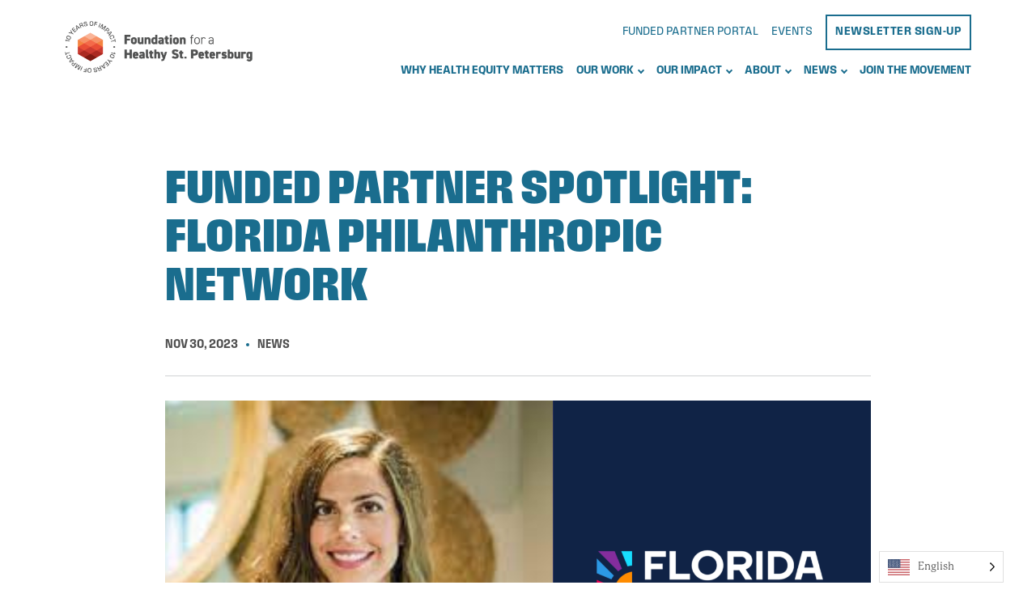

--- FILE ---
content_type: text/html; charset=UTF-8
request_url: https://healthystpete.foundation/news/funded-partner-spotlight-florida-philanthropic-network/
body_size: 13224
content:
<!DOCTYPE html>
<html lang="en">
    <head>
        <!-- Google tag (gtag.js) -->
        <script async src="https://www.googletagmanager.com/gtag/js?id=G-BB1NC9RD5Q"></script>
        <script>
        window.dataLayer = window.dataLayer || [];
        function gtag(){dataLayer.push(arguments);}
        gtag('js', new Date());

        gtag('config', 'G-BB1NC9RD5Q');
        gtag('config', 'G-2X3DT4B6VX');
        gtag('config', 'AW-17500135022');
        </script>
        
        <meta charset="utf-8">
        <meta http-equiv="X-UA-Compatible" content="IE=edge">
        <meta name="viewport" content="width=device-width, user-scalable=no">
        <title>Foundation for a Healthy St. Petersburg</title>
        <link rel="icon" type="image/png" href="https://healthystpete.foundation/wp-content/themes/fhsp/img/favicon.png">

        <link rel="stylesheet" href="https://use.typekit.net/kcq1kgv.css">

        
<!-- The SEO Framework by Sybre Waaijer -->
<meta name="robots" content="max-snippet:-1,max-image-preview:standard,max-video-preview:-1" />
<link rel="canonical" href="https://healthystpete.foundation/news/funded-partner-spotlight-florida-philanthropic-network/" />
<meta name="description" content="Florida Philanthropic Network is working to enhance equity in philanthropy throughout the state." />
<meta property="og:type" content="article" />
<meta property="og:locale" content="en_US" />
<meta property="og:site_name" content="Foundation for a Healthy St. Petersburg" />
<meta property="og:title" content="Funded Partner Spotlight: Florida Philanthropic Network" />
<meta property="og:description" content="Florida Philanthropic Network is working to enhance equity in philanthropy throughout the state." />
<meta property="og:url" content="https://healthystpete.foundation/news/funded-partner-spotlight-florida-philanthropic-network/" />
<meta property="og:image" content="https://healthystpete.foundation/wp-content/uploads/2023/11/FPN.png" />
<meta property="og:image:width" content="1920" />
<meta property="og:image:height" content="1080" />
<meta property="og:image:alt" content="Ashley Dietz and the Florida Philanthropic Network" />
<meta property="article:published_time" content="2023-11-30T20:46:12+00:00" />
<meta property="article:modified_time" content="2024-04-18T12:55:53+00:00" />
<meta name="twitter:card" content="summary_large_image" />
<meta name="twitter:title" content="Funded Partner Spotlight: Florida Philanthropic Network" />
<meta name="twitter:description" content="Florida Philanthropic Network is working to enhance equity in philanthropy throughout the state." />
<meta name="twitter:image" content="https://healthystpete.foundation/wp-content/uploads/2023/11/FPN.png" />
<meta name="twitter:image:alt" content="Ashley Dietz and the Florida Philanthropic Network" />
<script type="application/ld+json">{"@context":"https://schema.org","@graph":[{"@type":"WebSite","@id":"https://healthystpete.foundation/#/schema/WebSite","url":"https://healthystpete.foundation/","name":"Foundation for a Healthy St. Petersburg","inLanguage":"en-US","potentialAction":{"@type":"SearchAction","target":{"@type":"EntryPoint","urlTemplate":"https://healthystpete.foundation/search/{search_term_string}/"},"query-input":"required name=search_term_string"},"publisher":{"@type":"Organization","@id":"https://healthystpete.foundation/#/schema/Organization","name":"Foundation for a Healthy St. Petersburg","url":"https://healthystpete.foundation/"}},{"@type":"WebPage","@id":"https://healthystpete.foundation/news/funded-partner-spotlight-florida-philanthropic-network/","url":"https://healthystpete.foundation/news/funded-partner-spotlight-florida-philanthropic-network/","name":"Funded Partner Spotlight: Florida Philanthropic Network - Foundation for a Healthy St. Petersburg","description":"Florida Philanthropic Network is working to enhance equity in philanthropy throughout the state.","inLanguage":"en-US","isPartOf":{"@id":"https://healthystpete.foundation/#/schema/WebSite"},"breadcrumb":{"@type":"BreadcrumbList","@id":"https://healthystpete.foundation/#/schema/BreadcrumbList","itemListElement":[{"@type":"ListItem","position":1,"item":"https://healthystpete.foundation/","name":"Foundation for a Healthy St. Petersburg"},{"@type":"ListItem","position":2,"item":"https://healthystpete.foundation/news/category/news/","name":"Category: News"},{"@type":"ListItem","position":3,"name":"Funded Partner Spotlight: Florida Philanthropic Network"}]},"potentialAction":{"@type":"ReadAction","target":"https://healthystpete.foundation/news/funded-partner-spotlight-florida-philanthropic-network/"},"datePublished":"2023-11-30T20:46:12+00:00","dateModified":"2024-04-18T12:55:53+00:00","author":{"@type":"Person","@id":"https://healthystpete.foundation/#/schema/Person/c6049ab8e84fcdda975730a787654e31","name":"Barbara Green"}}]}</script>
<!-- / The SEO Framework by Sybre Waaijer | 8.05ms meta | 0.21ms boot -->

<link rel="alternate" type="application/rss+xml" title="Foundation for a Healthy St. Petersburg &raquo; Funded Partner Spotlight: Florida Philanthropic Network Comments Feed" href="https://healthystpete.foundation/news/funded-partner-spotlight-florida-philanthropic-network/feed/" />
<link rel="alternate" title="oEmbed (JSON)" type="application/json+oembed" href="https://healthystpete.foundation/wp-json/oembed/1.0/embed?url=https%3A%2F%2Fhealthystpete.foundation%2Fnews%2Ffunded-partner-spotlight-florida-philanthropic-network%2F" />
<link rel="alternate" title="oEmbed (XML)" type="text/xml+oembed" href="https://healthystpete.foundation/wp-json/oembed/1.0/embed?url=https%3A%2F%2Fhealthystpete.foundation%2Fnews%2Ffunded-partner-spotlight-florida-philanthropic-network%2F&#038;format=xml" />
<style id='wp-img-auto-sizes-contain-inline-css' type='text/css'>
img:is([sizes=auto i],[sizes^="auto," i]){contain-intrinsic-size:3000px 1500px}
/*# sourceURL=wp-img-auto-sizes-contain-inline-css */
</style>
<style id='wp-block-library-inline-css' type='text/css'>
:root{--wp-block-synced-color:#7a00df;--wp-block-synced-color--rgb:122,0,223;--wp-bound-block-color:var(--wp-block-synced-color);--wp-editor-canvas-background:#ddd;--wp-admin-theme-color:#007cba;--wp-admin-theme-color--rgb:0,124,186;--wp-admin-theme-color-darker-10:#006ba1;--wp-admin-theme-color-darker-10--rgb:0,107,160.5;--wp-admin-theme-color-darker-20:#005a87;--wp-admin-theme-color-darker-20--rgb:0,90,135;--wp-admin-border-width-focus:2px}@media (min-resolution:192dpi){:root{--wp-admin-border-width-focus:1.5px}}.wp-element-button{cursor:pointer}:root .has-very-light-gray-background-color{background-color:#eee}:root .has-very-dark-gray-background-color{background-color:#313131}:root .has-very-light-gray-color{color:#eee}:root .has-very-dark-gray-color{color:#313131}:root .has-vivid-green-cyan-to-vivid-cyan-blue-gradient-background{background:linear-gradient(135deg,#00d084,#0693e3)}:root .has-purple-crush-gradient-background{background:linear-gradient(135deg,#34e2e4,#4721fb 50%,#ab1dfe)}:root .has-hazy-dawn-gradient-background{background:linear-gradient(135deg,#faaca8,#dad0ec)}:root .has-subdued-olive-gradient-background{background:linear-gradient(135deg,#fafae1,#67a671)}:root .has-atomic-cream-gradient-background{background:linear-gradient(135deg,#fdd79a,#004a59)}:root .has-nightshade-gradient-background{background:linear-gradient(135deg,#330968,#31cdcf)}:root .has-midnight-gradient-background{background:linear-gradient(135deg,#020381,#2874fc)}:root{--wp--preset--font-size--normal:16px;--wp--preset--font-size--huge:42px}.has-regular-font-size{font-size:1em}.has-larger-font-size{font-size:2.625em}.has-normal-font-size{font-size:var(--wp--preset--font-size--normal)}.has-huge-font-size{font-size:var(--wp--preset--font-size--huge)}.has-text-align-center{text-align:center}.has-text-align-left{text-align:left}.has-text-align-right{text-align:right}.has-fit-text{white-space:nowrap!important}#end-resizable-editor-section{display:none}.aligncenter{clear:both}.items-justified-left{justify-content:flex-start}.items-justified-center{justify-content:center}.items-justified-right{justify-content:flex-end}.items-justified-space-between{justify-content:space-between}.screen-reader-text{border:0;clip-path:inset(50%);height:1px;margin:-1px;overflow:hidden;padding:0;position:absolute;width:1px;word-wrap:normal!important}.screen-reader-text:focus{background-color:#ddd;clip-path:none;color:#444;display:block;font-size:1em;height:auto;left:5px;line-height:normal;padding:15px 23px 14px;text-decoration:none;top:5px;width:auto;z-index:100000}html :where(.has-border-color){border-style:solid}html :where([style*=border-top-color]){border-top-style:solid}html :where([style*=border-right-color]){border-right-style:solid}html :where([style*=border-bottom-color]){border-bottom-style:solid}html :where([style*=border-left-color]){border-left-style:solid}html :where([style*=border-width]){border-style:solid}html :where([style*=border-top-width]){border-top-style:solid}html :where([style*=border-right-width]){border-right-style:solid}html :where([style*=border-bottom-width]){border-bottom-style:solid}html :where([style*=border-left-width]){border-left-style:solid}html :where(img[class*=wp-image-]){height:auto;max-width:100%}:where(figure){margin:0 0 1em}html :where(.is-position-sticky){--wp-admin--admin-bar--position-offset:var(--wp-admin--admin-bar--height,0px)}@media screen and (max-width:600px){html :where(.is-position-sticky){--wp-admin--admin-bar--position-offset:0px}}

/*# sourceURL=wp-block-library-inline-css */
</style><style id='global-styles-inline-css' type='text/css'>
:root{--wp--preset--aspect-ratio--square: 1;--wp--preset--aspect-ratio--4-3: 4/3;--wp--preset--aspect-ratio--3-4: 3/4;--wp--preset--aspect-ratio--3-2: 3/2;--wp--preset--aspect-ratio--2-3: 2/3;--wp--preset--aspect-ratio--16-9: 16/9;--wp--preset--aspect-ratio--9-16: 9/16;--wp--preset--color--black: #000000;--wp--preset--color--cyan-bluish-gray: #abb8c3;--wp--preset--color--white: #ffffff;--wp--preset--color--pale-pink: #f78da7;--wp--preset--color--vivid-red: #cf2e2e;--wp--preset--color--luminous-vivid-orange: #ff6900;--wp--preset--color--luminous-vivid-amber: #fcb900;--wp--preset--color--light-green-cyan: #7bdcb5;--wp--preset--color--vivid-green-cyan: #00d084;--wp--preset--color--pale-cyan-blue: #8ed1fc;--wp--preset--color--vivid-cyan-blue: #0693e3;--wp--preset--color--vivid-purple: #9b51e0;--wp--preset--gradient--vivid-cyan-blue-to-vivid-purple: linear-gradient(135deg,rgb(6,147,227) 0%,rgb(155,81,224) 100%);--wp--preset--gradient--light-green-cyan-to-vivid-green-cyan: linear-gradient(135deg,rgb(122,220,180) 0%,rgb(0,208,130) 100%);--wp--preset--gradient--luminous-vivid-amber-to-luminous-vivid-orange: linear-gradient(135deg,rgb(252,185,0) 0%,rgb(255,105,0) 100%);--wp--preset--gradient--luminous-vivid-orange-to-vivid-red: linear-gradient(135deg,rgb(255,105,0) 0%,rgb(207,46,46) 100%);--wp--preset--gradient--very-light-gray-to-cyan-bluish-gray: linear-gradient(135deg,rgb(238,238,238) 0%,rgb(169,184,195) 100%);--wp--preset--gradient--cool-to-warm-spectrum: linear-gradient(135deg,rgb(74,234,220) 0%,rgb(151,120,209) 20%,rgb(207,42,186) 40%,rgb(238,44,130) 60%,rgb(251,105,98) 80%,rgb(254,248,76) 100%);--wp--preset--gradient--blush-light-purple: linear-gradient(135deg,rgb(255,206,236) 0%,rgb(152,150,240) 100%);--wp--preset--gradient--blush-bordeaux: linear-gradient(135deg,rgb(254,205,165) 0%,rgb(254,45,45) 50%,rgb(107,0,62) 100%);--wp--preset--gradient--luminous-dusk: linear-gradient(135deg,rgb(255,203,112) 0%,rgb(199,81,192) 50%,rgb(65,88,208) 100%);--wp--preset--gradient--pale-ocean: linear-gradient(135deg,rgb(255,245,203) 0%,rgb(182,227,212) 50%,rgb(51,167,181) 100%);--wp--preset--gradient--electric-grass: linear-gradient(135deg,rgb(202,248,128) 0%,rgb(113,206,126) 100%);--wp--preset--gradient--midnight: linear-gradient(135deg,rgb(2,3,129) 0%,rgb(40,116,252) 100%);--wp--preset--font-size--small: 13px;--wp--preset--font-size--medium: 20px;--wp--preset--font-size--large: 36px;--wp--preset--font-size--x-large: 42px;--wp--preset--spacing--20: 0.44rem;--wp--preset--spacing--30: 0.67rem;--wp--preset--spacing--40: 1rem;--wp--preset--spacing--50: 1.5rem;--wp--preset--spacing--60: 2.25rem;--wp--preset--spacing--70: 3.38rem;--wp--preset--spacing--80: 5.06rem;--wp--preset--shadow--natural: 6px 6px 9px rgba(0, 0, 0, 0.2);--wp--preset--shadow--deep: 12px 12px 50px rgba(0, 0, 0, 0.4);--wp--preset--shadow--sharp: 6px 6px 0px rgba(0, 0, 0, 0.2);--wp--preset--shadow--outlined: 6px 6px 0px -3px rgb(255, 255, 255), 6px 6px rgb(0, 0, 0);--wp--preset--shadow--crisp: 6px 6px 0px rgb(0, 0, 0);}:where(.is-layout-flex){gap: 0.5em;}:where(.is-layout-grid){gap: 0.5em;}body .is-layout-flex{display: flex;}.is-layout-flex{flex-wrap: wrap;align-items: center;}.is-layout-flex > :is(*, div){margin: 0;}body .is-layout-grid{display: grid;}.is-layout-grid > :is(*, div){margin: 0;}:where(.wp-block-columns.is-layout-flex){gap: 2em;}:where(.wp-block-columns.is-layout-grid){gap: 2em;}:where(.wp-block-post-template.is-layout-flex){gap: 1.25em;}:where(.wp-block-post-template.is-layout-grid){gap: 1.25em;}.has-black-color{color: var(--wp--preset--color--black) !important;}.has-cyan-bluish-gray-color{color: var(--wp--preset--color--cyan-bluish-gray) !important;}.has-white-color{color: var(--wp--preset--color--white) !important;}.has-pale-pink-color{color: var(--wp--preset--color--pale-pink) !important;}.has-vivid-red-color{color: var(--wp--preset--color--vivid-red) !important;}.has-luminous-vivid-orange-color{color: var(--wp--preset--color--luminous-vivid-orange) !important;}.has-luminous-vivid-amber-color{color: var(--wp--preset--color--luminous-vivid-amber) !important;}.has-light-green-cyan-color{color: var(--wp--preset--color--light-green-cyan) !important;}.has-vivid-green-cyan-color{color: var(--wp--preset--color--vivid-green-cyan) !important;}.has-pale-cyan-blue-color{color: var(--wp--preset--color--pale-cyan-blue) !important;}.has-vivid-cyan-blue-color{color: var(--wp--preset--color--vivid-cyan-blue) !important;}.has-vivid-purple-color{color: var(--wp--preset--color--vivid-purple) !important;}.has-black-background-color{background-color: var(--wp--preset--color--black) !important;}.has-cyan-bluish-gray-background-color{background-color: var(--wp--preset--color--cyan-bluish-gray) !important;}.has-white-background-color{background-color: var(--wp--preset--color--white) !important;}.has-pale-pink-background-color{background-color: var(--wp--preset--color--pale-pink) !important;}.has-vivid-red-background-color{background-color: var(--wp--preset--color--vivid-red) !important;}.has-luminous-vivid-orange-background-color{background-color: var(--wp--preset--color--luminous-vivid-orange) !important;}.has-luminous-vivid-amber-background-color{background-color: var(--wp--preset--color--luminous-vivid-amber) !important;}.has-light-green-cyan-background-color{background-color: var(--wp--preset--color--light-green-cyan) !important;}.has-vivid-green-cyan-background-color{background-color: var(--wp--preset--color--vivid-green-cyan) !important;}.has-pale-cyan-blue-background-color{background-color: var(--wp--preset--color--pale-cyan-blue) !important;}.has-vivid-cyan-blue-background-color{background-color: var(--wp--preset--color--vivid-cyan-blue) !important;}.has-vivid-purple-background-color{background-color: var(--wp--preset--color--vivid-purple) !important;}.has-black-border-color{border-color: var(--wp--preset--color--black) !important;}.has-cyan-bluish-gray-border-color{border-color: var(--wp--preset--color--cyan-bluish-gray) !important;}.has-white-border-color{border-color: var(--wp--preset--color--white) !important;}.has-pale-pink-border-color{border-color: var(--wp--preset--color--pale-pink) !important;}.has-vivid-red-border-color{border-color: var(--wp--preset--color--vivid-red) !important;}.has-luminous-vivid-orange-border-color{border-color: var(--wp--preset--color--luminous-vivid-orange) !important;}.has-luminous-vivid-amber-border-color{border-color: var(--wp--preset--color--luminous-vivid-amber) !important;}.has-light-green-cyan-border-color{border-color: var(--wp--preset--color--light-green-cyan) !important;}.has-vivid-green-cyan-border-color{border-color: var(--wp--preset--color--vivid-green-cyan) !important;}.has-pale-cyan-blue-border-color{border-color: var(--wp--preset--color--pale-cyan-blue) !important;}.has-vivid-cyan-blue-border-color{border-color: var(--wp--preset--color--vivid-cyan-blue) !important;}.has-vivid-purple-border-color{border-color: var(--wp--preset--color--vivid-purple) !important;}.has-vivid-cyan-blue-to-vivid-purple-gradient-background{background: var(--wp--preset--gradient--vivid-cyan-blue-to-vivid-purple) !important;}.has-light-green-cyan-to-vivid-green-cyan-gradient-background{background: var(--wp--preset--gradient--light-green-cyan-to-vivid-green-cyan) !important;}.has-luminous-vivid-amber-to-luminous-vivid-orange-gradient-background{background: var(--wp--preset--gradient--luminous-vivid-amber-to-luminous-vivid-orange) !important;}.has-luminous-vivid-orange-to-vivid-red-gradient-background{background: var(--wp--preset--gradient--luminous-vivid-orange-to-vivid-red) !important;}.has-very-light-gray-to-cyan-bluish-gray-gradient-background{background: var(--wp--preset--gradient--very-light-gray-to-cyan-bluish-gray) !important;}.has-cool-to-warm-spectrum-gradient-background{background: var(--wp--preset--gradient--cool-to-warm-spectrum) !important;}.has-blush-light-purple-gradient-background{background: var(--wp--preset--gradient--blush-light-purple) !important;}.has-blush-bordeaux-gradient-background{background: var(--wp--preset--gradient--blush-bordeaux) !important;}.has-luminous-dusk-gradient-background{background: var(--wp--preset--gradient--luminous-dusk) !important;}.has-pale-ocean-gradient-background{background: var(--wp--preset--gradient--pale-ocean) !important;}.has-electric-grass-gradient-background{background: var(--wp--preset--gradient--electric-grass) !important;}.has-midnight-gradient-background{background: var(--wp--preset--gradient--midnight) !important;}.has-small-font-size{font-size: var(--wp--preset--font-size--small) !important;}.has-medium-font-size{font-size: var(--wp--preset--font-size--medium) !important;}.has-large-font-size{font-size: var(--wp--preset--font-size--large) !important;}.has-x-large-font-size{font-size: var(--wp--preset--font-size--x-large) !important;}
/*# sourceURL=global-styles-inline-css */
</style>

<style id='classic-theme-styles-inline-css' type='text/css'>
/*! This file is auto-generated */
.wp-block-button__link{color:#fff;background-color:#32373c;border-radius:9999px;box-shadow:none;text-decoration:none;padding:calc(.667em + 2px) calc(1.333em + 2px);font-size:1.125em}.wp-block-file__button{background:#32373c;color:#fff;text-decoration:none}
/*# sourceURL=/wp-includes/css/classic-themes.min.css */
</style>
<link rel='stylesheet' id='weglot-css-css' href='https://healthystpete.foundation/wp-content/plugins/weglot/dist/css/front-css.css?ver=4.3.1' type='text/css' media='all' />
<link rel='stylesheet' id='new-flag-css-css' href='https://healthystpete.foundation/wp-content/plugins/weglot/app/styles/new-flags.css?ver=4.3.1' type='text/css' media='all' />
<style id='custom-flag-handle-inline-css' type='text/css'>
.weglot-flags.flag-0.en>a:before,.weglot-flags.flag-0.en>span:before {background-image: url(https://cdn.weglot.com/flags/rectangle_mat/us.svg); }.weglot-flags.flag-1.en>a:before,.weglot-flags.flag-1.en>span:before {background-image: url(https://cdn.weglot.com/flags/shiny/us.svg); }.weglot-flags.flag-2.en>a:before,.weglot-flags.flag-2.en>span:before {background-image: url(https://cdn.weglot.com/flags/square/us.svg); }.weglot-flags.flag-3.en>a:before,.weglot-flags.flag-3.en>span:before {background-image: url(https://cdn.weglot.com/flags/circle/us.svg); }
/*# sourceURL=custom-flag-handle-inline-css */
</style>
<link rel='stylesheet' id='main-css' href='https://healthystpete.foundation/wp-content/themes/fhsp/css/main.css?ver=1.1.1' type='text/css' media='all' />
<script type="text/javascript" src="https://healthystpete.foundation/wp-content/plugins/weglot/dist/front-js.js?ver=4.3.1" id="wp-weglot-js-js"></script>
<link rel="https://api.w.org/" href="https://healthystpete.foundation/wp-json/" /><link rel="alternate" title="JSON" type="application/json" href="https://healthystpete.foundation/wp-json/wp/v2/posts/10693" /><link rel="EditURI" type="application/rsd+xml" title="RSD" href="https://healthystpete.foundation/xmlrpc.php?rsd" />

<link rel="alternate" href="https://healthystpete.foundation/news/funded-partner-spotlight-florida-philanthropic-network/" hreflang="en"/>
<link rel="alternate" href="https://healthystpete.foundation/es/news/funded-partner-spotlight-florida-philanthropic-network/" hreflang="es"/>
<script type="application/json" id="weglot-data">{"website":"https:\/\/healthystpete.foundation","uid":"5a5093f018","project_slug":"foundation-for-a-healthy-st-petersburg","language_from":"en","language_from_custom_flag":"us","language_from_custom_name":null,"excluded_paths":[],"excluded_blocks":[],"custom_settings":{"button_style":{"is_dropdown":true,"with_flags":true,"flag_type":"rectangle_mat","with_name":true,"full_name":true,"custom_css":""},"translate_email":false,"translate_search":false,"translate_amp":false,"switchers":[{"templates":{"name":"default","hash":"095ffb8d22f66be52959023fa4eeb71a05f20f73"},"location":[],"style":{"with_flags":true,"flag_type":"rectangle_mat","with_name":true,"full_name":true,"is_dropdown":true}}]},"pending_translation_enabled":false,"curl_ssl_check_enabled":true,"languages":[{"language_to":"es","custom_code":null,"custom_name":null,"custom_local_name":null,"provider":null,"enabled":true,"automatic_translation_enabled":true,"deleted_at":null,"connect_host_destination":null,"custom_flag":null}],"organization_slug":"w-476cc7c52e","current_language":"en","switcher_links":{"en":"https:\/\/healthystpete.foundation\/news\/funded-partner-spotlight-florida-philanthropic-network\/","es":"https:\/\/healthystpete.foundation\/es\/news\/funded-partner-spotlight-florida-philanthropic-network\/"},"original_path":"\/news\/funded-partner-spotlight-florida-philanthropic-network\/"}</script>    </head>
    <body class="wp-singular post-template-default single single-post postid-10693 single-format-standard wp-theme-fhsp">
        
        <!--<div class="super-header">
            <div class="container">
                <div class="super-header-navs">
                <nav class="super-header-nav"><ul id="menu-super-nav" class="menu"><li id="menu-item-13133" class="menu-item menu-item-type-custom menu-item-object-custom menu-item-13133"><a target="_blank" href="https://healthystpete.fluxx.io/user_sessions/new">Funded Partner Portal</a></li>
<li id="menu-item-13134" class="menu-item menu-item-type-post_type menu-item-object-page menu-item-13134"><a href="https://healthystpete.foundation/create-change/events-and-trainings/">Events</a></li>
<li id="menu-item-13135" class="button-link subscribe-modal-button menu-item menu-item-type-custom menu-item-object-custom menu-item-13135"><a href="#">Newsletter Sign-Up</a></li>
</ul></nav>                </div>
            </div>
        </div>-->
        <!--<header class="site-header">
            <div class="container-wide">
                <div class="site-header__inner">
                    <a href="/" class="site-header-logo">
                        <img src="https://healthystpete.foundation/wp-content/themes/fhsp/img/fhsp-logo-10-years.png" alt="Foundation for a Healthy St. Petersburg">
                    </a>
                    <div class="site-header-navs">
                        <nav class="super-header-nav"><ul id="menu-super-nav-1" class="menu"><li class="menu-item menu-item-type-custom menu-item-object-custom menu-item-13133"><a target="_blank" href="https://healthystpete.fluxx.io/user_sessions/new">Funded Partner Portal</a></li>
<li class="menu-item menu-item-type-post_type menu-item-object-page menu-item-13134"><a href="https://healthystpete.foundation/create-change/events-and-trainings/">Events</a></li>
<li class="button-link subscribe-modal-button menu-item menu-item-type-custom menu-item-object-custom menu-item-13135"><a href="#">Newsletter Sign-Up</a></li>
</ul></nav>                        <nav class="primary-nav"><ul id="menu-primary-nav" class="menu"><li id="menu-item-144" class="menu-item menu-item-type-post_type menu-item-object-page menu-item-144"><a href="https://healthystpete.foundation/why-health-equity/">Why Health Equity Matters</a></li>
<li id="menu-item-14095" class="menu-item menu-item-type-post_type menu-item-object-page menu-item-14095 menu-item-has-dropdown"><a href="https://healthystpete.foundation/our-work/" data-dropdown="dropdown-170">Our Work</a><div class="dropdown" id="dropdown-170"><div class="container"><div class="row"><div class="col-xl-4"><div class="dropdown-heading">Our Work</div><div class="dropdown-content"><p>The Foundation acts as a leader, a funder, a partner, and an advocate to advance racially equitable health outcomes through systems change in our community.</p></div></div><div class="col-xl-4"><nav class="dropdown-nav"><ul id="menu-our-work" class="menu"><li id="menu-item-14081" class="menu-item menu-item-type-post_type menu-item-object-page menu-item-14081"><a href="https://healthystpete.foundation/our-work/">Our Work</a></li>
<li id="menu-item-9805" class="menu-item menu-item-type-post_type menu-item-object-page menu-item-has-children menu-item-9805"><a href="https://healthystpete.foundation/grantmaking/">Grantmaking</a>
<ul class="sub-menu">
	<li id="menu-item-13520" class="menu-item menu-item-type-post_type menu-item-object-page menu-item-13520"><a href="https://healthystpete.foundation/healthy-people/">Healthy People</a></li>
	<li id="menu-item-13442" class="menu-item menu-item-type-post_type menu-item-object-page menu-item-13442"><a href="https://healthystpete.foundation/capacity-building/">Capacity Building</a></li>
	<li id="menu-item-5117" class="menu-item menu-item-type-post_type menu-item-object-page menu-item-5117"><a href="https://healthystpete.foundation/funded-partners/">Funded Partners</a></li>
	<li id="menu-item-12652" class="menu-item menu-item-type-post_type menu-item-object-page menu-item-12652"><a href="https://healthystpete.foundation/resiliency/">Hurricane Relief Funds</a></li>
</ul>
</li>
<li id="menu-item-4778" class="menu-item menu-item-type-post_type menu-item-object-page menu-item-4778"><a href="https://healthystpete.foundation/research-and-learning/">Research and Learning</a></li>
<li id="menu-item-14082" class="menu-item menu-item-type-post_type menu-item-object-page menu-item-14082"><a href="https://healthystpete.foundation/center-for-health-equity/">Center for Health Equity</a></li>
<li id="menu-item-14083" class="menu-item menu-item-type-post_type menu-item-object-page menu-item-has-children menu-item-14083"><a href="https://healthystpete.foundation/strategic-initiatives/">Strategic Initiatives</a>
<ul class="sub-menu">
	<li id="menu-item-14476" class="menu-item menu-item-type-post_type menu-item-object-page menu-item-14476"><a href="https://healthystpete.foundation/5k/">We Run These Streets</a></li>
	<li id="menu-item-12251" class="menu-item menu-item-type-post_type menu-item-object-page menu-item-12251"><a href="https://healthystpete.foundation/griot/">Their Stories, Our Voices Youth Griot Program</a></li>
	<li id="menu-item-14088" class="menu-item menu-item-type-custom menu-item-object-custom menu-item-14088"><a href="https://history.healthystpete.foundation/">Building an Equity Movement</a></li>
</ul>
</li>
</ul></nav></div><div class="col-xl-4"><div class="dropdown-quote"><div class="dropdown-quote-heading">5,500 students gained access to WiFi in 2019...</div><p>due to the efforts of funded partners. Previously 44.4% of low income households, and 27% of middle-class households were without an internet subscription in the South St. Petersburg CRA.
</p></div></div></div><button type="button" class="dropdown-close" data-dropdown="dropdown-170">Close</button></div></div></li>
<li id="menu-item-14096" class="menu-item menu-item-type-post_type menu-item-object-page menu-item-14096 menu-item-has-dropdown"><a href="https://healthystpete.foundation/our-impact/" data-dropdown="dropdown-169">Our Impact</a><div class="dropdown" id="dropdown-169"><div class="container"><div class="row"><div class="col-xl-4"><div class="dropdown-heading">Our Impact</div><div class="dropdown-content"><p>The Foundation works to address the root causes of problems which harm the health and quality of life of under-served residents in Pinellas County. The Foundation believes that, more than treating a symptom, entire systems should be transformed. Systems change begins with multi-sector collaboration, and can either be updated to be more equitable, or innovated - to start fresh. We know that when outcomes improve for some, the community as a whole gets stronger.</p></div></div><div class="col-xl-4"><nav class="dropdown-nav"><ul id="menu-our-impact" class="menu"><li id="menu-item-14084" class="menu-item menu-item-type-post_type menu-item-object-page menu-item-14084"><a href="https://healthystpete.foundation/our-impact/">Our Impact</a></li>
<li id="menu-item-14085" class="menu-item menu-item-type-post_type menu-item-object-page menu-item-14085"><a href="https://healthystpete.foundation/10-years-of-impact/">10 Years of Impact</a></li>
<li id="menu-item-14086" class="menu-item menu-item-type-post_type menu-item-object-page menu-item-14086"><a href="https://healthystpete.foundation/annual-reports/">Annual Reports</a></li>
<li id="menu-item-14090" class="menu-item menu-item-type-post_type menu-item-object-page menu-item-14090"><a href="https://healthystpete.foundation/voices/">1,000 Voices</a></li>
</ul></nav></div><div class="col-xl-4"><div class="dropdown-quote"><div class="dropdown-quote-heading">Re-envisioning Systems</div><p>The YouGood? campaign united service providers under one banner to create a continuum of care. By destigmatizing mental health with the help of local artists, the program generated enough media attention to promote the free services to 750k residents.
</p></div></div></div><button type="button" class="dropdown-close" data-dropdown="dropdown-169">Close</button></div></div></li>
<li id="menu-item-141" class="menu-item menu-item-type-post_type menu-item-object-page menu-item-141 menu-item-has-dropdown"><a href="https://healthystpete.foundation/about/" data-dropdown="dropdown-180">About</a><div class="dropdown" id="dropdown-180"><div class="container"><div class="row"><div class="col-xl-4"><div class="dropdown-heading">About the Foundation</div><div class="dropdown-content"><p>The Foundation for a Healthy St. Petersburg is a private foundation formed in 2013 following the sale of the nonprofit Bayfront Health St. Petersburg. It is the steward of $170 million in assets to support racial equity and health equity in Pinellas County. 
 
The Foundation inspires and empowers people, ideas, information exchange, organizations and relationships to end differences in health due to institutional racism.</p></div></div><div class="col-xl-4"><nav class="dropdown-nav"><ul id="menu-about" class="menu"><li id="menu-item-176" class="menu-item menu-item-type-post_type menu-item-object-page menu-item-176"><a href="https://healthystpete.foundation/about/">Mission, Vision, Values</a></li>
<li id="menu-item-179" class="menu-item menu-item-type-post_type menu-item-object-page menu-item-179"><a href="https://healthystpete.foundation/about/history/">Foundation History</a></li>
<li id="menu-item-178" class="menu-item menu-item-type-post_type menu-item-object-page menu-item-178"><a href="https://healthystpete.foundation/about/board/">Board</a></li>
<li id="menu-item-177" class="menu-item menu-item-type-post_type menu-item-object-page menu-item-177"><a href="https://healthystpete.foundation/about/team/">Team</a></li>
<li id="menu-item-9521" class="menu-item menu-item-type-post_type menu-item-object-page menu-item-9521"><a href="https://healthystpete.foundation/careers/">Careers</a></li>
<li id="menu-item-14091" class="menu-item menu-item-type-post_type menu-item-object-page menu-item-14091"><a href="https://healthystpete.foundation/contact/">Contact Us</a></li>
</ul></nav></div><div class="col-xl-4"><div class="dropdown-quote"><div class="dropdown-quote-heading">16 Years Difference in Only 3 Miles...</div><p>Redlining led to racial residential segregation which persists today. Those who live in Vinoy/ Snell Isle average 82 years, and those who live in Campbell Park, a predominantly Black neighborhood, average 66.5 years. 
</p></div></div></div><button type="button" class="dropdown-close" data-dropdown="dropdown-180">Close</button></div></div></li>
<li id="menu-item-14097" class="menu-item menu-item-type-post_type menu-item-object-page current_page_parent menu-item-14097 menu-item-has-dropdown"><a href="https://healthystpete.foundation/news/" data-dropdown="dropdown-14352">News</a><div class="dropdown" id="dropdown-14352"><div class="container"><div class="row"><div class="col-xl-4"><div class="dropdown-heading">News</div><div class="dropdown-content"><p>The Foundation offers leadership, funding, partnership, and advocacy to make our community a healthier, stronger, and more equitable place to live.</p></div></div><div class="col-xl-4"><nav class="dropdown-nav"><ul id="menu-news" class="menu"><li id="menu-item-14092" class="menu-item menu-item-type-post_type menu-item-object-page current_page_parent menu-item-14092"><a href="https://healthystpete.foundation/news/">News</a></li>
<li id="menu-item-14351" class="menu-item menu-item-type-post_type menu-item-object-page menu-item-14351"><a href="https://healthystpete.foundation/media/">Media</a></li>
</ul></nav></div></div><button type="button" class="dropdown-close" data-dropdown="dropdown-14352">Close</button></div></div></li>
<li id="menu-item-145" class="primary-nav-join menu-item menu-item-type-custom menu-item-object-custom menu-item-145"><a href="#join">Join the Movement</a></li>
</ul></nav>                    </div>
                    <button type="button" class="nav-toggle">
                        <span>Toggle Navigation</span>
                    </button>
                </div>
            </div>
        </header>-->
        <header class="header">
            <div class="container-wide">
                <div class="header__inner">
                    <div class="header__logo">
                        <a href="/">
                            <img src="https://healthystpete.foundation/wp-content/themes/fhsp/img/fhsp-logo-10-years.png" alt="Foundation for a Healthy St. Petersburg">
                        </a>
                    </div>
                    <div class="header__navs">
                        <div class="header__navs-container">
                            <nav class="super-header-nav"><ul id="menu-super-nav-2" class="menu"><li class="menu-item menu-item-type-custom menu-item-object-custom menu-item-13133"><a target="_blank" href="https://healthystpete.fluxx.io/user_sessions/new">Funded Partner Portal</a></li>
<li class="menu-item menu-item-type-post_type menu-item-object-page menu-item-13134"><a href="https://healthystpete.foundation/create-change/events-and-trainings/">Events</a></li>
<li class="button-link subscribe-modal-button menu-item menu-item-type-custom menu-item-object-custom menu-item-13135"><a href="#">Newsletter Sign-Up</a></li>
</ul></nav>                            <nav class="primary-nav"><ul id="menu-primary-nav-1" class="menu"><li class="menu-item menu-item-type-post_type menu-item-object-page menu-item-144"><a href="https://healthystpete.foundation/why-health-equity/">Why Health Equity Matters</a></li>
<li class="menu-item menu-item-type-post_type menu-item-object-page menu-item-14095 menu-item-has-dropdown"><a href="https://healthystpete.foundation/our-work/" data-dropdown="dropdown-170">Our Work</a><div class="dropdown" id="dropdown-170"><div class="container"><div class="row"><div class="col-xl-4"><div class="dropdown-heading">Our Work</div><div class="dropdown-content"><p>The Foundation acts as a leader, a funder, a partner, and an advocate to advance racially equitable health outcomes through systems change in our community.</p></div></div><div class="col-xl-4"><nav class="dropdown-nav"><ul id="menu-our-work-1" class="menu"><li class="menu-item menu-item-type-post_type menu-item-object-page menu-item-14081"><a href="https://healthystpete.foundation/our-work/">Our Work</a></li>
<li class="menu-item menu-item-type-post_type menu-item-object-page menu-item-has-children menu-item-9805"><a href="https://healthystpete.foundation/grantmaking/">Grantmaking</a>
<ul class="sub-menu">
	<li class="menu-item menu-item-type-post_type menu-item-object-page menu-item-13520"><a href="https://healthystpete.foundation/healthy-people/">Healthy People</a></li>
	<li class="menu-item menu-item-type-post_type menu-item-object-page menu-item-13442"><a href="https://healthystpete.foundation/capacity-building/">Capacity Building</a></li>
	<li class="menu-item menu-item-type-post_type menu-item-object-page menu-item-5117"><a href="https://healthystpete.foundation/funded-partners/">Funded Partners</a></li>
	<li class="menu-item menu-item-type-post_type menu-item-object-page menu-item-12652"><a href="https://healthystpete.foundation/resiliency/">Hurricane Relief Funds</a></li>
</ul>
</li>
<li class="menu-item menu-item-type-post_type menu-item-object-page menu-item-4778"><a href="https://healthystpete.foundation/research-and-learning/">Research and Learning</a></li>
<li class="menu-item menu-item-type-post_type menu-item-object-page menu-item-14082"><a href="https://healthystpete.foundation/center-for-health-equity/">Center for Health Equity</a></li>
<li class="menu-item menu-item-type-post_type menu-item-object-page menu-item-has-children menu-item-14083"><a href="https://healthystpete.foundation/strategic-initiatives/">Strategic Initiatives</a>
<ul class="sub-menu">
	<li class="menu-item menu-item-type-post_type menu-item-object-page menu-item-14476"><a href="https://healthystpete.foundation/5k/">We Run These Streets</a></li>
	<li class="menu-item menu-item-type-post_type menu-item-object-page menu-item-12251"><a href="https://healthystpete.foundation/griot/">Their Stories, Our Voices Youth Griot Program</a></li>
	<li class="menu-item menu-item-type-custom menu-item-object-custom menu-item-14088"><a href="https://history.healthystpete.foundation/">Building an Equity Movement</a></li>
</ul>
</li>
</ul></nav></div><div class="col-xl-4"><div class="dropdown-quote"><div class="dropdown-quote-heading">5,500 students gained access to WiFi in 2019...</div><p>due to the efforts of funded partners. Previously 44.4% of low income households, and 27% of middle-class households were without an internet subscription in the South St. Petersburg CRA.
</p></div></div></div><button type="button" class="dropdown-close" data-dropdown="dropdown-170">Close</button></div></div></li>
<li class="menu-item menu-item-type-post_type menu-item-object-page menu-item-14096 menu-item-has-dropdown"><a href="https://healthystpete.foundation/our-impact/" data-dropdown="dropdown-169">Our Impact</a><div class="dropdown" id="dropdown-169"><div class="container"><div class="row"><div class="col-xl-4"><div class="dropdown-heading">Our Impact</div><div class="dropdown-content"><p>The Foundation works to address the root causes of problems which harm the health and quality of life of under-served residents in Pinellas County. The Foundation believes that, more than treating a symptom, entire systems should be transformed. Systems change begins with multi-sector collaboration, and can either be updated to be more equitable, or innovated - to start fresh. We know that when outcomes improve for some, the community as a whole gets stronger.</p></div></div><div class="col-xl-4"><nav class="dropdown-nav"><ul id="menu-our-impact-1" class="menu"><li class="menu-item menu-item-type-post_type menu-item-object-page menu-item-14084"><a href="https://healthystpete.foundation/our-impact/">Our Impact</a></li>
<li class="menu-item menu-item-type-post_type menu-item-object-page menu-item-14085"><a href="https://healthystpete.foundation/10-years-of-impact/">10 Years of Impact</a></li>
<li class="menu-item menu-item-type-post_type menu-item-object-page menu-item-14086"><a href="https://healthystpete.foundation/annual-reports/">Annual Reports</a></li>
<li class="menu-item menu-item-type-post_type menu-item-object-page menu-item-14090"><a href="https://healthystpete.foundation/voices/">1,000 Voices</a></li>
</ul></nav></div><div class="col-xl-4"><div class="dropdown-quote"><div class="dropdown-quote-heading">Re-envisioning Systems</div><p>The YouGood? campaign united service providers under one banner to create a continuum of care. By destigmatizing mental health with the help of local artists, the program generated enough media attention to promote the free services to 750k residents.
</p></div></div></div><button type="button" class="dropdown-close" data-dropdown="dropdown-169">Close</button></div></div></li>
<li class="menu-item menu-item-type-post_type menu-item-object-page menu-item-141 menu-item-has-dropdown"><a href="https://healthystpete.foundation/about/" data-dropdown="dropdown-180">About</a><div class="dropdown" id="dropdown-180"><div class="container"><div class="row"><div class="col-xl-4"><div class="dropdown-heading">About the Foundation</div><div class="dropdown-content"><p>The Foundation for a Healthy St. Petersburg is a private foundation formed in 2013 following the sale of the nonprofit Bayfront Health St. Petersburg. It is the steward of $170 million in assets to support racial equity and health equity in Pinellas County. 
 
The Foundation inspires and empowers people, ideas, information exchange, organizations and relationships to end differences in health due to institutional racism.</p></div></div><div class="col-xl-4"><nav class="dropdown-nav"><ul id="menu-about-1" class="menu"><li class="menu-item menu-item-type-post_type menu-item-object-page menu-item-176"><a href="https://healthystpete.foundation/about/">Mission, Vision, Values</a></li>
<li class="menu-item menu-item-type-post_type menu-item-object-page menu-item-179"><a href="https://healthystpete.foundation/about/history/">Foundation History</a></li>
<li class="menu-item menu-item-type-post_type menu-item-object-page menu-item-178"><a href="https://healthystpete.foundation/about/board/">Board</a></li>
<li class="menu-item menu-item-type-post_type menu-item-object-page menu-item-177"><a href="https://healthystpete.foundation/about/team/">Team</a></li>
<li class="menu-item menu-item-type-post_type menu-item-object-page menu-item-9521"><a href="https://healthystpete.foundation/careers/">Careers</a></li>
<li class="menu-item menu-item-type-post_type menu-item-object-page menu-item-14091"><a href="https://healthystpete.foundation/contact/">Contact Us</a></li>
</ul></nav></div><div class="col-xl-4"><div class="dropdown-quote"><div class="dropdown-quote-heading">16 Years Difference in Only 3 Miles...</div><p>Redlining led to racial residential segregation which persists today. Those who live in Vinoy/ Snell Isle average 82 years, and those who live in Campbell Park, a predominantly Black neighborhood, average 66.5 years. 
</p></div></div></div><button type="button" class="dropdown-close" data-dropdown="dropdown-180">Close</button></div></div></li>
<li class="menu-item menu-item-type-post_type menu-item-object-page current_page_parent menu-item-14097 menu-item-has-dropdown"><a href="https://healthystpete.foundation/news/" data-dropdown="dropdown-14352">News</a><div class="dropdown" id="dropdown-14352"><div class="container"><div class="row"><div class="col-xl-4"><div class="dropdown-heading">News</div><div class="dropdown-content"><p>The Foundation offers leadership, funding, partnership, and advocacy to make our community a healthier, stronger, and more equitable place to live.</p></div></div><div class="col-xl-4"><nav class="dropdown-nav"><ul id="menu-news-1" class="menu"><li class="menu-item menu-item-type-post_type menu-item-object-page current_page_parent menu-item-14092"><a href="https://healthystpete.foundation/news/">News</a></li>
<li class="menu-item menu-item-type-post_type menu-item-object-page menu-item-14351"><a href="https://healthystpete.foundation/media/">Media</a></li>
</ul></nav></div></div><button type="button" class="dropdown-close" data-dropdown="dropdown-14352">Close</button></div></div></li>
<li class="primary-nav-join menu-item menu-item-type-custom menu-item-object-custom menu-item-145"><a href="#join">Join the Movement</a></li>
</ul></nav>                        </div>
                        <button class="header__nav-toggle">
                            <span>Toggle Navigation</span>
                        </button>
                    </div>
                </div>
            </div>
        </header>
<main class="site-main">
    <div class="sections">
        <section class="section section-white">
            <div class="container-narrow">
                <header class="post-header">
                    <h1>Funded Partner Spotlight: Florida Philanthropic Network</h1>
                    <div class="post-snippet-meta"><span class="post-snippet-date">Nov 30, 2023</span><span class="post-snippet-terms"><a href="https://healthystpete.foundation/news/category/news/">News</a></span></div>
                </header>
                                <div class="post-thumbnail">
                    <img width="1920" height="1080" src="https://healthystpete.foundation/wp-content/uploads/2023/11/FPN.png" class="attachment-post-thumbnail size-post-thumbnail wp-post-image" alt="Ashley Dietz and the Florida Philanthropic Network" decoding="async" fetchpriority="high" srcset="https://healthystpete.foundation/wp-content/uploads/2023/11/FPN.png 1920w, https://healthystpete.foundation/wp-content/uploads/2023/11/FPN-300x169.png 300w, https://healthystpete.foundation/wp-content/uploads/2023/11/FPN-1024x576.png 1024w, https://healthystpete.foundation/wp-content/uploads/2023/11/FPN-768x432.png 768w, https://healthystpete.foundation/wp-content/uploads/2023/11/FPN-1536x864.png 1536w" sizes="(max-width: 1920px) 100vw, 1920px" />                </div>
                                <p>While we award most of our grant funding to local nonprofits advancing health and racial equity in our St. Petersburg community, the Foundation also works with philanthropic organizations to further a focus on equity in philanthropy more broadly. Toward that end, we are active members of the Florida Philanthropic Network (FPN) and support FPN as it strives to enhance equity in philanthropy throughout the state.</p>
<p>FPN is a statewide membership network of philanthropic organizations (or funders) working to build philanthropy for a better Florida. As a Foundation funded partner, the group holds equity as one of its core values and a strategic focus area and applies an equity lens to everything they do.</p>
<p>&#8220;Through our convenings, we work to create the space and time for other organizations to share what they&#8217;re doing in the equity space so that members may learn from each other,&#8221; FPN President and CEO Ashley Heath Dietz said. &#8220;In everything we do, we always think about who&#8217;s not represented, who&#8217;s not at the table and why. Using an equity lens doesn&#8217;t mean we always get it right or that we&#8217;re perfect. But we&#8217;re always trying to evaluate and think about how we can be better and, in turn, how to provide resources so the sector can be better.&#8221;</p>
<p>In addition to hosting convenings of statewide funders where equity is focused on and centered, FPN strives to apply an equity lens to its own internal functions as a philanthropic organization. On a micro level, FPN has made intentional efforts to utilize vendors and businesses owned and operated by people of color. At a more strategic level, they&#8217;ve made efforts to diversify their board and also recruit skilled equity thought leaders like Barbara Roole and Roshell Rinkins.</p>
<p>&#8220;Anything we bring to the table, they&#8217;re going to bring their unique perspective as equity leaders and also as a person of color,&#8221; Dietz said. &#8220;They ask questions that maybe we haven&#8217;t thought of, and have made us a more well-balanced, well-rounded organization. They are incredible assets that help us better serve our members because of the perspective they provide.&#8221;</p>
<p>One of FPN&#8217;s major projects in the years ahead – which will also provide an opportunity for local nonprofits to engage with the group – will be working to improve the Census count in Florida in 2030.</p>
<p>&#8220;We were heavily involved in the 2020 Census and helped achieve a 1% increase in the count,&#8221; said Dietz, adding that Florida still had the fourth worst Census undercount in the country and that population undercounts are especially prevalent in marginalized communities including communities of color. Census counts are so important, in part, because they help determine how many members of Congress represent each state and how certain pools of federal money are distributed.</p>
<p>&#8220;The 2030 Census may seem far away, but in a state as large as ours with so many people moving here, we have to get on it now,&#8221; Dietz said. &#8220;The infrastructure isn&#8217;t where it should be given the size of our state, and this is an issue for all parties to care about because 2020&#8217;s undercount led to our state potentially missing out on between $11 billion and $15 billion in taxpayer dollars.&#8221;</p>
<p>Starting in January, FPN will be working to help cultivate relationships with nonprofit partners who can help with targeted outreach in undercounted communities, and will provide grant opportunities to non-profit organization in those communities who are interested in being a census partner.</p>
<p>&#8220;There&#8217;s nobody better to help in our Census 2030 efforts than people living and working in community, interfacing in community, and who already have that trust,&#8221; Dietz said.</p>
<p>For more information on FPN, visit <a href="https://www.fpnetwork.org/">https://www.fpnetwork.org/</a>.</p>
            </div>
        </section>
    </div>
</main>

        <section class="section section-light-blue join" id="join">
            <div class="container-wide">
                <div class="row">
                    <div class="col-lg-5">
                        <h2>Join our Community of Changemakers</h2>
                        <p class="large">It is through our collective actions and ideas that we will achieve racial and health equity in Pinellas County. Keep pushing the movement forward. Connect with the Foundation and subscribe to our emails to stay updated on opportunities, developments, and events around equity.</p>
                    </div>
                    <div class="col-lg-6 offset-lg-1">
                        <form class="form form-inverse" novalidate>
                            <div class="form-success">
                                <p>Thank you for your interest!</p>
                            </div>
                            <div class="form-inner">
                                <div class="row">
                                    <div class="col-sm-6">
                                        <div class="form-field">
                                            <label class="form-label" for="join-first">First Name*</label>
                                            <input type="text" name="first" id="join-first" class="form-input">
                                            <div class="form-error"></div>
                                        </div>
                                    </div>
                                    <div class="col-sm-6">
                                        <div class="form-field">
                                            <label class="form-label" for="join-last">Last Name*</label>
                                            <input type="text" name="last" id="join-last" class="form-input">
                                            <div class="form-error"></div>
                                        </div>
                                    </div>
                                    <div class="col-12">
                                        <div class="form-field">
                                            <label class="form-label" for="join-email">Email Address*</label>
                                            <input type="email" name="email" id="join-email" class="form-input">
                                            <div class="form-error"></div>
                                        </div>
                                    </div>
                                    <div class="col-sm-6">
                                        <div class="form-field">
                                            <label class="form-label" for="join-company">Company</label>
                                            <input type="text" name="company" id="join-company" class="form-input">
                                            <div class="form-error"></div>
                                        </div>
                                    </div>
                                    <div class="col-sm-6">
                                        <div class="form-field">
                                            <label class="form-label" for="join-title">Job Title</label>
                                            <input type="text" name="title" id="join-title" class="form-input">
                                            <div class="form-error"></div>
                                        </div>
                                    </div>
                                    <div class="col-12">
                                        <input type="hidden" name="action" value="fhspJoinForm" />
                                        <input type="hidden" id="_fhspJoinForm_nonce" name="_fhspJoinForm_nonce" value="8756a12edc" /><input type="hidden" name="_wp_http_referer" value="/news/funded-partner-spotlight-florida-philanthropic-network/" />                                        <button type="submit" class="button button-large">Submit</button>
                                    </div>
                                </div>
                            </div>
                        </form>
                    </div>
                </div>
            </div>
        </section><!-- /.join -->

        <footer class="section site-footer">
            <div class="container-wide">
                <div class="row">
                    <div class="col-lg-3">
                        <a href="/" class="site-footer-logo">
                            <img src="https://healthystpete.foundation/wp-content/themes/fhsp/img/fhsp-logo-2025.png" alt="Foundation for a Healthy St. Petersburg">
                        </a>
                        <div class="site-footer-address">
                            <p>2333 34th Street South<br>St. Petersburg, FL 33711</p>
                        </div>
                        <div class="site-footer-phone"><a href="tel:7278654650" class="site-footer-telephone">727.865.4650</a></div>
                    </div>
                    <div class="col-lg-3">
                        <nav class="site-footer-nav"><ul id="menu-footer-left-nav" class="menu"><li id="menu-item-11903" class="menu-item menu-item-type-post_type menu-item-object-page menu-item-11903"><a href="https://healthystpete.foundation/conflict-of-interest-policy/">Conflict of Interest Policy</a></li>
<li id="menu-item-5151" class="menu-item menu-item-type-custom menu-item-object-custom menu-item-5151"><a href="https://healthystpete.foundation/wp-content/uploads/2025/11/FHSP-Form-990-PF-2024-Public-Disclosure-Copy.pdf">Most Recent 990</a></li>
<li id="menu-item-5152" class="menu-item menu-item-type-custom menu-item-object-custom menu-item-5152"><a href="https://healthystpete.foundation/wp-content/uploads/2025/04/2024-Audited-Financial-Statements-Final.pdf">Audited Financial Statements</a></li>
<li id="menu-item-9103" class="menu-item menu-item-type-custom menu-item-object-custom menu-item-9103"><a href="/wp-content/uploads/2021/10/EIN-Number.pdf">EIN Number</a></li>
<li id="menu-item-10162" class="menu-item menu-item-type-post_type menu-item-object-page menu-item-10162"><a href="https://healthystpete.foundation/speaker-request/">Speaker Request Form</a></li>
</ul></nav>                    </div>
                    <div class="col-lg-3">
                        <nav class="site-footer-nav"><ul id="menu-footer-nav-right" class="menu"><li id="menu-item-192" class="menu-item menu-item-type-post_type menu-item-object-page menu-item-192"><a href="https://healthystpete.foundation/contact/">Contact Us</a></li>
<li id="menu-item-193" class="menu-item menu-item-type-post_type menu-item-object-page menu-item-193"><a href="https://healthystpete.foundation/press/">For Press</a></li>
<li id="menu-item-8783" class="menu-item menu-item-type-post_type menu-item-object-page menu-item-8783"><a href="https://healthystpete.foundation/careers/">Careers</a></li>
<li id="menu-item-8828" class="menu-item menu-item-type-post_type menu-item-object-page menu-item-8828"><a href="https://healthystpete.foundation/vendor-opportunities/">Vendor Opportunities</a></li>
<li id="menu-item-5157" class="menu-item menu-item-type-custom menu-item-object-custom menu-item-5157"><a href="https://www.guidestar.org/profile/59-2592846">Candid</a></li>
<li id="menu-item-11888" class="menu-item menu-item-type-post_type menu-item-object-page menu-item-11888"><a href="https://healthystpete.foundation/privacy-policy-2/">Privacy Policy</a></li>
</ul></nav>                    </div>
                    <div class="col-lg-3 site-footer-last-column">
                        <p><button class="button" data-modal="newsletter-modal">Subscribe</button></p>
                        
<nav class="social-nav">
    <ul>
                <li class="social-nav__facebook">
            <a href="https://facebook.com/healthystpetefoundation/" aria-label="Visit the Foundation for a Healthy St. Petersburg's Facebook Page"></a>
        </li>
                                <li class="social-nav__linkedin">
            <a href="https://linkedin.com/company/foundation-for-a-healthy-st.-petersburg/" aria-label="Visit the Foundation for a Healthy St. Petersburg's LinkedIn Page"></a>
        </li>
                        <li class="social-nav__instagram">
            <a href="https://www.instagram.com/foundationforahealthystpete/" aria-label="Visit the Foundation for a Healthy St. Petersburg's Instagram Page"></a>
        </li>
                        <li class="social-nav__flickr">
            <a href="https://flickr.com/photos/foundationforahealthystpete/" aria-label="Visit the Foundation for a Healthy St. Petersburg's Flickr Page"></a>
        </li>
            </ul>
</nav>                    </div>
                </div>
            </div>
        </footer><!-- /.site-footer -->

        <section class="copyright">
            <div class="container">
                &copy; 2026 All Rights Reserved
            </div>
        </section><!-- /.copyright -->

        <div class="modal" id="newsletter-modal">
            <div class="modal-content modal-content-narrow">
                <div class="h4">Subscribe to Our Newsletter</div>
                <p>The Foundation sends out a regular e-newsletter and periodic updates to subscribers. We do not share, sell, or provide your information to any other organizations.</p>
                <form class="form" novalidate>
                    <div class="form-success">
                        <p>Thank you for your interest!</p>
                    </div>
                    <div class="form-inner">
                        <div class="row">
                            <div class="col-sm-6">
                                <div class="form-field">
                                    <label class="form-label" for="newsletter-first">First Name*</label>
                                    <input type="text" name="first" id="newsletter-first" class="form-input">
                                    <div class="form-error"></div>
                                </div>
                            </div>
                            <div class="col-sm-6">
                                <div class="form-field">
                                    <label class="form-label" for="newsletter-last">Last Name*</label>
                                    <input type="text" name="last" id="newsletter-last" class="form-input">
                                    <div class="form-error"></div>
                                </div>
                            </div>
                            <div class="col-12">
                                <div class="form-field">
                                    <label class="form-label" for="newsletter-email">Email Address*</label>
                                    <input type="email" name="email" id="newsletter-email" class="form-input">
                                    <div class="form-error"></div>
                                </div>
                            </div>
                            <div class="col-sm-6">
                                <div class="form-field">
                                    <label class="form-label" for="newsletter-company">Company</label>
                                    <input type="text" name="company" id="newsletter-company" class="form-input">
                                    <div class="form-error"></div>
                                </div>
                            </div>
                            <div class="col-sm-6">
                                <div class="form-field">
                                    <label class="form-label" for="newsletter-title">Job Title</label>
                                    <input type="text" name="title" id="newsletter-title" class="form-input">
                                    <div class="form-error"></div>
                                </div>
                            </div>
                            <div class="col-12">
                                <input type="hidden" name="action" value="fhspNewsletterForm" />
                                <input type="hidden" id="_fhspNewsletterForm_nonce" name="_fhspNewsletterForm_nonce" value="ce5f5d5c76" /><input type="hidden" name="_wp_http_referer" value="/news/funded-partner-spotlight-florida-philanthropic-network/" />                                <button type="submit" class="button button-large">Submit</button>
                            </div>
                        </div>
                    </div>
                </form>
                <button class="modal-close" data-modal="newsletter-modal">Close</button>
            </div>
        </div>

        
        <script>
            document.addEventListener('DOMContentLoaded', () => {
                const raceRosterLinks = document.querySelectorAll('a[href="https://raceroster.com/events/2025/107188/we-run-these-streets"]');
                raceRosterLinks.forEach(link => {
                    link.addEventListener('click', (e) => {
                        e.preventDefault();

                        gtag('event', 'october_5k_register_button_click', {
                            'event_callback': function(){
                                window.location = 'https://raceroster.com/events/2025/107188/we-run-these-streets';
                            },
                            'event_timeout': 2000
                        });
                    });
                });
            });
        </script>

        <script async defer src="https://maps.googleapis.com/maps/api/js?key=AIzaSyBVunOFktGXdT8Oh_ni2YA2VcY363_2GLQ"></script>

        <script type="speculationrules">
{"prefetch":[{"source":"document","where":{"and":[{"href_matches":"/*"},{"not":{"href_matches":["/wp-*.php","/wp-admin/*","/wp-content/uploads/*","/wp-content/*","/wp-content/plugins/*","/wp-content/themes/fhsp/*","/*\\?(.+)"]}},{"not":{"selector_matches":"a[rel~=\"nofollow\"]"}},{"not":{"selector_matches":".no-prefetch, .no-prefetch a"}}]},"eagerness":"conservative"}]}
</script>
<script type="text/javascript" id="main-js-extra">
/* <![CDATA[ */
var fhspGlossary = [{"term":"Racial Equity","definition":"Racial equity (or racial justice) is the systematic fair treatment of all people, resulting in fair opportunities and outcomes for everyone."},{"term":"Working Capital","definition":"Working capital is the cash flow which supports an organization's day-to-day operations."},{"term":"Health Equity","definition":"Health equity means that everyone has a fair and just opportunity to be as healthy as possible. (Robert Wood Johnson Foundation)"},{"term":"Disparities","definition":"Health disparities are preventable differences in the burden of disease, injury, violence, or opportunities to achieve optimal health. (Source: CDC)"},{"term":"Disaggregated","definition":"Viewed in smaller pieces."},{"term":"Disproportionate","definition":"When something is disproportionate, it is bigger or smaller than it should be in comparison to something else."},{"term":"Privilege","definition":"When you're privileged, you enjoy some special right or advantage that other people don't have. "},{"term":"BIPOC","definition":"BIPOC is an acronym that stands for Black, Indigenous, and People of Color."},{"term":"Race Equity","definition":"Racial equity (or racial justice) is the systematic fair treatment of all people, resulting in fair opportunities and outcomes for everyone."}];
//# sourceURL=main-js-extra
/* ]]> */
</script>
<script type="text/javascript" src="https://healthystpete.foundation/wp-content/themes/fhsp/js/main.js?ver=1.1.1" id="main-js"></script>
    <!--Weglot 4.3.1--><aside data-wg-notranslate="" class="country-selector weglot-dropdown close_outside_click closed weglot-default wg-" tabindex="0" aria-expanded="false" aria-label="Language selected: English"><input id="wg696ffa8168ea94.087145871768946305886" class="weglot_choice" type="checkbox" name="menu"/><label data-l="en" tabindex="-1" for="wg696ffa8168ea94.087145871768946305886" class="wgcurrent wg-li weglot-lang weglot-language weglot-flags flag-0 en" data-code-language="en" data-name-language="English"><span class="wglanguage-name">English</span></label><ul role="none"><li data-l="es" class="wg-li weglot-lang weglot-language weglot-flags flag-0 es" data-code-language="es" role="option"><a title="Language switcher : Spanish" class="weglot-language-es" role="option" data-wg-notranslate="" href="https://healthystpete.foundation/es/news/funded-partner-spotlight-florida-philanthropic-network/">Español</a></li></ul></aside> </body>
</html>

--- FILE ---
content_type: text/css
request_url: https://healthystpete.foundation/wp-content/themes/fhsp/css/main.css?ver=1.1.1
body_size: 25304
content:
.flatpickr-calendar{-webkit-animation:none;animation:none;background:transparent;background:#fff;border:0;border-radius:5px;-webkit-box-shadow:1px 0 0 #e6e6e6,-1px 0 0 #e6e6e6,0 1px 0 #e6e6e6,0 -1px 0 #e6e6e6,0 3px 13px rgba(0,0,0,.08);box-shadow:1px 0 0 #e6e6e6,-1px 0 0 #e6e6e6,0 1px 0 #e6e6e6,0 -1px 0 #e6e6e6,0 3px 13px rgba(0,0,0,.08);-webkit-box-sizing:border-box;box-sizing:border-box;direction:ltr;display:none;font-size:14px;line-height:24px;opacity:0;padding:0;position:absolute;text-align:center;-ms-touch-action:manipulation;touch-action:manipulation;visibility:hidden;width:307.875px}.flatpickr-calendar.inline,.flatpickr-calendar.open{max-height:640px;opacity:1;visibility:visible}.flatpickr-calendar.open{display:inline-block;z-index:99999}.flatpickr-calendar.animate.open{-webkit-animation:fpFadeInDown .3s cubic-bezier(.23,1,.32,1);animation:fpFadeInDown .3s cubic-bezier(.23,1,.32,1)}.flatpickr-calendar.inline{display:block;position:relative;top:2px}.flatpickr-calendar.static{position:absolute;top:calc(100% + 2px)}.flatpickr-calendar.static.open{display:block;z-index:999}.flatpickr-calendar.multiMonth .flatpickr-days .dayContainer:nth-child(n+1) .flatpickr-day.inRange:nth-child(7n+7){-webkit-box-shadow:none!important;box-shadow:none!important}.flatpickr-calendar.multiMonth .flatpickr-days .dayContainer:nth-child(n+2) .flatpickr-day.inRange:nth-child(7n+1){-webkit-box-shadow:-2px 0 0 #e6e6e6,5px 0 0 #e6e6e6;box-shadow:-2px 0 0 #e6e6e6,5px 0 0 #e6e6e6}.flatpickr-calendar .hasTime .dayContainer,.flatpickr-calendar .hasWeeks .dayContainer{border-bottom:0;border-bottom-left-radius:0;border-bottom-right-radius:0}.flatpickr-calendar .hasWeeks .dayContainer{border-left:0}.flatpickr-calendar.hasTime .flatpickr-time{border-top:1px solid #e6e6e6;height:40px}.flatpickr-calendar.noCalendar.hasTime .flatpickr-time{height:auto}.flatpickr-calendar:after,.flatpickr-calendar:before{border:solid transparent;content:"";display:block;height:0;left:22px;pointer-events:none;position:absolute;width:0}.flatpickr-calendar.arrowRight:after,.flatpickr-calendar.arrowRight:before,.flatpickr-calendar.rightMost:after,.flatpickr-calendar.rightMost:before{left:auto;right:22px}.flatpickr-calendar.arrowCenter:after,.flatpickr-calendar.arrowCenter:before{left:50%;right:50%}.flatpickr-calendar:before{border-width:5px;margin:0 -5px}.flatpickr-calendar:after{border-width:4px;margin:0 -4px}.flatpickr-calendar.arrowTop:after,.flatpickr-calendar.arrowTop:before{bottom:100%}.flatpickr-calendar.arrowTop:before{border-bottom-color:#e6e6e6}.flatpickr-calendar.arrowTop:after{border-bottom-color:#fff}.flatpickr-calendar.arrowBottom:after,.flatpickr-calendar.arrowBottom:before{top:100%}.flatpickr-calendar.arrowBottom:before{border-top-color:#e6e6e6}.flatpickr-calendar.arrowBottom:after{border-top-color:#fff}.flatpickr-calendar:focus{outline:0}.flatpickr-wrapper{display:inline-block;position:relative}.flatpickr-months{display:-webkit-box;display:-webkit-flex;display:-ms-flexbox;display:flex}.flatpickr-months .flatpickr-month{-webkit-box-flex:1;background:transparent;-webkit-flex:1;-ms-flex:1;flex:1;line-height:1;overflow:hidden;position:relative;text-align:center}.flatpickr-months .flatpickr-month,.flatpickr-months .flatpickr-next-month,.flatpickr-months .flatpickr-prev-month{fill:rgba(0,0,0,.9);color:rgba(0,0,0,.9);height:34px;-webkit-user-select:none;-moz-user-select:none;-ms-user-select:none;user-select:none}.flatpickr-months .flatpickr-next-month,.flatpickr-months .flatpickr-prev-month{cursor:pointer;padding:10px;position:absolute;text-decoration:none;top:0;z-index:3}.flatpickr-months .flatpickr-next-month.flatpickr-disabled,.flatpickr-months .flatpickr-prev-month.flatpickr-disabled{display:none}.flatpickr-months .flatpickr-next-month i,.flatpickr-months .flatpickr-prev-month i{position:relative}.flatpickr-months .flatpickr-next-month.flatpickr-prev-month,.flatpickr-months .flatpickr-prev-month.flatpickr-prev-month{left:0}.flatpickr-months .flatpickr-next-month.flatpickr-next-month,.flatpickr-months .flatpickr-prev-month.flatpickr-next-month{right:0}.flatpickr-months .flatpickr-next-month:hover,.flatpickr-months .flatpickr-prev-month:hover{color:#959ea9}.flatpickr-months .flatpickr-next-month:hover svg,.flatpickr-months .flatpickr-prev-month:hover svg{fill:#f64747}.flatpickr-months .flatpickr-next-month svg,.flatpickr-months .flatpickr-prev-month svg{height:14px;width:14px}.flatpickr-months .flatpickr-next-month svg path,.flatpickr-months .flatpickr-prev-month svg path{fill:inherit;-webkit-transition:fill .1s;transition:fill .1s}.numInputWrapper{height:auto;position:relative}.numInputWrapper input,.numInputWrapper span{display:inline-block}.numInputWrapper input{width:100%}.numInputWrapper input::-ms-clear{display:none}.numInputWrapper input::-webkit-inner-spin-button,.numInputWrapper input::-webkit-outer-spin-button{-webkit-appearance:none;margin:0}.numInputWrapper span{border:1px solid rgba(57,57,57,.15);-webkit-box-sizing:border-box;box-sizing:border-box;cursor:pointer;height:50%;line-height:50%;opacity:0;padding:0 4px 0 2px;position:absolute;right:0;width:14px}.numInputWrapper span:hover{background:rgba(0,0,0,.1)}.numInputWrapper span:active{background:rgba(0,0,0,.2)}.numInputWrapper span:after{content:"";display:block;position:absolute}.numInputWrapper span.arrowUp{border-bottom:0;top:0}.numInputWrapper span.arrowUp:after{border-bottom:4px solid rgba(57,57,57,.6);border-left:4px solid transparent;border-right:4px solid transparent;top:26%}.numInputWrapper span.arrowDown{top:50%}.numInputWrapper span.arrowDown:after{border-left:4px solid transparent;border-right:4px solid transparent;border-top:4px solid rgba(57,57,57,.6);top:40%}.numInputWrapper span svg{height:auto;width:inherit}.numInputWrapper span svg path{fill:rgba(0,0,0,.5)}.numInputWrapper:hover{background:rgba(0,0,0,.05)}.numInputWrapper:hover span{opacity:1}.flatpickr-current-month{color:inherit;display:inline-block;font-size:135%;font-weight:300;height:34px;left:12.5%;line-height:inherit;line-height:1;padding:7.48px 0 0;position:absolute;text-align:center;-webkit-transform:translateZ(0);transform:translateZ(0);width:75%}.flatpickr-current-month span.cur-month{color:inherit;display:inline-block;font-family:inherit;font-weight:700;margin-left:.5ch;padding:0}.flatpickr-current-month span.cur-month:hover{background:rgba(0,0,0,.05)}.flatpickr-current-month .numInputWrapper{display:inline-block;width:6ch;width:7ch\0}.flatpickr-current-month .numInputWrapper span.arrowUp:after{border-bottom-color:rgba(0,0,0,.9)}.flatpickr-current-month .numInputWrapper span.arrowDown:after{border-top-color:rgba(0,0,0,.9)}.flatpickr-current-month input.cur-year{-webkit-appearance:textfield;-moz-appearance:textfield;appearance:textfield;background:transparent;border:0;border-radius:0;-webkit-box-sizing:border-box;box-sizing:border-box;color:inherit;cursor:text;display:inline-block;font-family:inherit;font-size:inherit;font-weight:300;height:auto;line-height:inherit;margin:0;padding:0 0 0 .5ch;vertical-align:initial}.flatpickr-current-month input.cur-year:focus{outline:0}.flatpickr-current-month input.cur-year[disabled],.flatpickr-current-month input.cur-year[disabled]:hover{background:transparent;color:rgba(0,0,0,.5);font-size:100%;pointer-events:none}.flatpickr-current-month .flatpickr-monthDropdown-months{appearance:menulist;-webkit-appearance:menulist;-moz-appearance:menulist;background:transparent;border:none;border-radius:0;box-sizing:border-box;-webkit-box-sizing:border-box;color:inherit;cursor:pointer;font-family:inherit;font-size:inherit;font-weight:300;height:auto;line-height:inherit;margin:-1px 0 0;outline:none;padding:0 0 0 .5ch;position:relative;vertical-align:initial;width:auto}.flatpickr-current-month .flatpickr-monthDropdown-months:active,.flatpickr-current-month .flatpickr-monthDropdown-months:focus{outline:none}.flatpickr-current-month .flatpickr-monthDropdown-months:hover{background:rgba(0,0,0,.05)}.flatpickr-current-month .flatpickr-monthDropdown-months .flatpickr-monthDropdown-month{background-color:transparent;outline:none;padding:0}.flatpickr-weekdays{-webkit-box-align:center;-ms-flex-align:center;-webkit-align-items:center;align-items:center;background:transparent;height:28px;overflow:hidden;text-align:center;width:100%}.flatpickr-weekdays,.flatpickr-weekdays .flatpickr-weekdaycontainer{display:-webkit-box;display:-webkit-flex;display:-ms-flexbox;display:flex}.flatpickr-weekdays .flatpickr-weekdaycontainer,span.flatpickr-weekday{-webkit-box-flex:1;-webkit-flex:1;-ms-flex:1;flex:1}span.flatpickr-weekday{background:transparent;color:rgba(0,0,0,.54);cursor:default;display:block;font-size:90%;font-weight:bolder;line-height:1;margin:0;text-align:center}.dayContainer,.flatpickr-weeks{padding:1px 0 0}.flatpickr-days{-webkit-box-align:start;-ms-flex-align:start;-webkit-align-items:flex-start;align-items:flex-start;display:-webkit-box;display:-webkit-flex;display:-ms-flexbox;display:flex;overflow:hidden;position:relative;width:307.875px}.flatpickr-days:focus{outline:0}.dayContainer{-ms-flex-pack:justify;-webkit-box-sizing:border-box;box-sizing:border-box;display:inline-block;display:-ms-flexbox;display:-webkit-box;display:-webkit-flex;display:flex;-webkit-flex-wrap:wrap;flex-wrap:wrap;-ms-flex-wrap:wrap;-webkit-justify-content:space-around;justify-content:space-around;max-width:307.875px;min-width:307.875px;opacity:1;outline:0;padding:0;text-align:left;-webkit-transform:translateZ(0);transform:translateZ(0);width:307.875px}.dayContainer+.dayContainer{-webkit-box-shadow:-1px 0 0 #e6e6e6;box-shadow:-1px 0 0 #e6e6e6}.flatpickr-day{-ms-flex-preferred-size:14.2857143%;-webkit-box-pack:center;-ms-flex-pack:center;background:none;border:1px solid transparent;border-radius:150px;-webkit-box-sizing:border-box;box-sizing:border-box;color:#393939;cursor:pointer;display:inline-block;-webkit-flex-basis:14.2857143%;flex-basis:14.2857143%;font-weight:400;height:39px;-webkit-justify-content:center;justify-content:center;line-height:39px;margin:0;max-width:39px;position:relative;text-align:center;width:14.2857143%}.flatpickr-day.inRange,.flatpickr-day.nextMonthDay.inRange,.flatpickr-day.nextMonthDay.today.inRange,.flatpickr-day.nextMonthDay:focus,.flatpickr-day.nextMonthDay:hover,.flatpickr-day.prevMonthDay.inRange,.flatpickr-day.prevMonthDay.today.inRange,.flatpickr-day.prevMonthDay:focus,.flatpickr-day.prevMonthDay:hover,.flatpickr-day.today.inRange,.flatpickr-day:focus,.flatpickr-day:hover{background:#e6e6e6;border-color:#e6e6e6;cursor:pointer;outline:0}.flatpickr-day.today{border-color:#959ea9}.flatpickr-day.today:focus,.flatpickr-day.today:hover{background:#959ea9;border-color:#959ea9;color:#fff}.flatpickr-day.endRange,.flatpickr-day.endRange.inRange,.flatpickr-day.endRange.nextMonthDay,.flatpickr-day.endRange.prevMonthDay,.flatpickr-day.endRange:focus,.flatpickr-day.endRange:hover,.flatpickr-day.selected,.flatpickr-day.selected.inRange,.flatpickr-day.selected.nextMonthDay,.flatpickr-day.selected.prevMonthDay,.flatpickr-day.selected:focus,.flatpickr-day.selected:hover,.flatpickr-day.startRange,.flatpickr-day.startRange.inRange,.flatpickr-day.startRange.nextMonthDay,.flatpickr-day.startRange.prevMonthDay,.flatpickr-day.startRange:focus,.flatpickr-day.startRange:hover{background:#569ff7;border-color:#569ff7;-webkit-box-shadow:none;box-shadow:none;color:#fff}.flatpickr-day.endRange.startRange,.flatpickr-day.selected.startRange,.flatpickr-day.startRange.startRange{border-radius:50px 0 0 50px}.flatpickr-day.endRange.endRange,.flatpickr-day.selected.endRange,.flatpickr-day.startRange.endRange{border-radius:0 50px 50px 0}.flatpickr-day.endRange.startRange+.endRange:not(:nth-child(7n+1)),.flatpickr-day.selected.startRange+.endRange:not(:nth-child(7n+1)),.flatpickr-day.startRange.startRange+.endRange:not(:nth-child(7n+1)){-webkit-box-shadow:-10px 0 0 #569ff7;box-shadow:-10px 0 0 #569ff7}.flatpickr-day.endRange.startRange.endRange,.flatpickr-day.selected.startRange.endRange,.flatpickr-day.startRange.startRange.endRange{border-radius:50px}.flatpickr-day.inRange{border-radius:0;-webkit-box-shadow:-5px 0 0 #e6e6e6,5px 0 0 #e6e6e6;box-shadow:-5px 0 0 #e6e6e6,5px 0 0 #e6e6e6}.flatpickr-day.flatpickr-disabled,.flatpickr-day.flatpickr-disabled:hover,.flatpickr-day.nextMonthDay,.flatpickr-day.notAllowed,.flatpickr-day.notAllowed.nextMonthDay,.flatpickr-day.notAllowed.prevMonthDay,.flatpickr-day.prevMonthDay{background:transparent;border-color:transparent;color:rgba(57,57,57,.3);cursor:default}.flatpickr-day.flatpickr-disabled,.flatpickr-day.flatpickr-disabled:hover{color:rgba(57,57,57,.1);cursor:not-allowed}.flatpickr-day.week.selected{border-radius:0;-webkit-box-shadow:-5px 0 0 #569ff7,5px 0 0 #569ff7;box-shadow:-5px 0 0 #569ff7,5px 0 0 #569ff7}.flatpickr-day.hidden{visibility:hidden}.rangeMode .flatpickr-day{margin-top:1px}.flatpickr-weekwrapper{float:left}.flatpickr-weekwrapper .flatpickr-weeks{-webkit-box-shadow:1px 0 0 #e6e6e6;box-shadow:1px 0 0 #e6e6e6;padding:0 12px}.flatpickr-weekwrapper .flatpickr-weekday{float:none;line-height:28px;width:100%}.flatpickr-weekwrapper span.flatpickr-day,.flatpickr-weekwrapper span.flatpickr-day:hover{background:transparent;border:none;color:rgba(57,57,57,.3);cursor:default;display:block;max-width:none;width:100%}.flatpickr-innerContainer{display:block;display:-webkit-box;display:-webkit-flex;display:-ms-flexbox;display:flex;overflow:hidden}.flatpickr-innerContainer,.flatpickr-rContainer{-webkit-box-sizing:border-box;box-sizing:border-box}.flatpickr-rContainer{display:inline-block;padding:0}.flatpickr-time{-webkit-box-sizing:border-box;box-sizing:border-box;display:block;display:-webkit-box;display:-webkit-flex;display:-ms-flexbox;display:flex;height:0;line-height:40px;max-height:40px;outline:0;overflow:hidden;text-align:center}.flatpickr-time:after{clear:both;content:"";display:table}.flatpickr-time .numInputWrapper{-webkit-box-flex:1;-webkit-flex:1;-ms-flex:1;flex:1;float:left;height:40px;width:40%}.flatpickr-time .numInputWrapper span.arrowUp:after{border-bottom-color:#393939}.flatpickr-time .numInputWrapper span.arrowDown:after{border-top-color:#393939}.flatpickr-time.hasSeconds .numInputWrapper{width:26%}.flatpickr-time.time24hr .numInputWrapper{width:49%}.flatpickr-time input{-webkit-appearance:textfield;-moz-appearance:textfield;appearance:textfield;background:transparent;border:0;border-radius:0;-webkit-box-shadow:none;box-shadow:none;-webkit-box-sizing:border-box;box-sizing:border-box;color:#393939;font-size:14px;height:inherit;line-height:inherit;margin:0;padding:0;position:relative;text-align:center}.flatpickr-time input.flatpickr-hour{font-weight:700}.flatpickr-time input.flatpickr-minute,.flatpickr-time input.flatpickr-second{font-weight:400}.flatpickr-time input:focus{border:0;outline:0}.flatpickr-time .flatpickr-am-pm,.flatpickr-time .flatpickr-time-separator{-ms-flex-item-align:center;-webkit-align-self:center;align-self:center;color:#393939;float:left;font-weight:700;height:inherit;line-height:inherit;-webkit-user-select:none;-moz-user-select:none;-ms-user-select:none;user-select:none;width:2%}.flatpickr-time .flatpickr-am-pm{cursor:pointer;font-weight:400;outline:0;text-align:center;width:18%}.flatpickr-time .flatpickr-am-pm:focus,.flatpickr-time .flatpickr-am-pm:hover,.flatpickr-time input:focus,.flatpickr-time input:hover{background:#eee}.flatpickr-input[readonly]{cursor:pointer}@-webkit-keyframes fpFadeInDown{0%{opacity:0;-webkit-transform:translate3d(0,-20px,0);transform:translate3d(0,-20px,0)}to{opacity:1;-webkit-transform:translateZ(0);transform:translateZ(0)}}@keyframes fpFadeInDown{0%{opacity:0;-webkit-transform:translate3d(0,-20px,0);transform:translate3d(0,-20px,0)}to{opacity:1;-webkit-transform:translateZ(0);transform:translateZ(0)}}
/*!
 * Bootstrap Utilities v5.0.2 (https://getbootstrap.com/)
 * Copyright 2011-2021 The Bootstrap Authors
 * Copyright 2011-2021 Twitter, Inc.
 * Licensed under MIT (https://github.com/twbs/bootstrap/blob/main/LICENSE)
 */.clearfix:after{clear:both;content:"";display:block}.link-primary{color:#0d6efd}.link-primary:focus,.link-primary:hover{color:#0a58ca}.link-secondary{color:#6c757d}.link-secondary:focus,.link-secondary:hover{color:#565e64}.link-success{color:#198754}.link-success:focus,.link-success:hover{color:#146c43}.link-info{color:#0dcaf0}.link-info:focus,.link-info:hover{color:#3dd5f3}.link-warning{color:#ffc107}.link-warning:focus,.link-warning:hover{color:#ffcd39}.link-danger{color:#f23648}.link-danger:focus,.link-danger:hover{color:#f55e6d}.link-light{color:#f8f9fa}.link-light:focus,.link-light:hover{color:#f9fafb}.link-dark{color:#212529}.link-dark:focus,.link-dark:hover{color:#1a1e21}.ratio{position:relative;width:100%}.ratio:before{content:"";display:block;padding-top:var(--bs-aspect-ratio)}.ratio>*{height:100%;left:0;position:absolute;top:0;width:100%}.ratio-1x1{--bs-aspect-ratio:100%}.ratio-4x3{--bs-aspect-ratio:75%}.ratio-16x9{--bs-aspect-ratio:56.25%}.ratio-21x9{--bs-aspect-ratio:42.85714%}.fixed-top{top:0}.fixed-bottom,.fixed-top{left:0;position:fixed;right:0;z-index:1030}.fixed-bottom{bottom:0}.sticky-top{position:sticky;top:0;z-index:1020}@media (min-width:576px){.sticky-sm-top{position:sticky;top:0;z-index:1020}}@media (min-width:768px){.sticky-md-top{position:sticky;top:0;z-index:1020}}@media (min-width:992px){.sticky-lg-top{position:sticky;top:0;z-index:1020}}@media (min-width:1200px){.sticky-xl-top{position:sticky;top:0;z-index:1020}}.visually-hidden,.visually-hidden-focusable:not(:focus):not(:focus-within){clip:rect(0,0,0,0)!important;border:0!important;height:1px!important;margin:-1px!important;overflow:hidden!important;padding:0!important;position:absolute!important;white-space:nowrap!important;width:1px!important}.stretched-link:after{bottom:0;content:"";left:0;position:absolute;right:0;top:0;z-index:1}.text-truncate{overflow:hidden;text-overflow:ellipsis;white-space:nowrap}.align-baseline{vertical-align:baseline!important}.align-top{vertical-align:top!important}.align-middle{vertical-align:middle!important}.align-bottom{vertical-align:bottom!important}.align-text-bottom{vertical-align:text-bottom!important}.align-text-top{vertical-align:text-top!important}.float-start{float:left!important}.float-end{float:right!important}.float-none{float:none!important}.overflow-auto{overflow:auto!important}.overflow-hidden{overflow:hidden!important}.overflow-visible{overflow:visible!important}.overflow-scroll{overflow:scroll!important}.shadow{box-shadow:0 .5rem 1rem rgba(0,0,0,.15)!important}.shadow-sm{box-shadow:0 .125rem .25rem rgba(0,0,0,.075)!important}.shadow-lg{box-shadow:0 1rem 3rem rgba(0,0,0,.175)!important}.shadow-none{box-shadow:none!important}.position-static{position:static!important}.position-relative{position:relative!important}.position-absolute{position:absolute!important}.position-fixed{position:fixed!important}.position-sticky{position:sticky!important}.top-0{top:0!important}.top-50{top:50%!important}.top-100{top:100%!important}.bottom-0{bottom:0!important}.bottom-50{bottom:50%!important}.bottom-100{bottom:100%!important}.start-0{left:0!important}.start-50{left:50%!important}.start-100{left:100%!important}.end-0{right:0!important}.end-50{right:50%!important}.end-100{right:100%!important}.translate-middle{transform:translate(-50%,-50%)!important}.translate-middle-x{transform:translateX(-50%)!important}.translate-middle-y{transform:translateY(-50%)!important}.border{border:1px solid #dee2e6!important}.border-0{border:0!important}.border-top{border-top:1px solid #dee2e6!important}.border-top-0{border-top:0!important}.border-end{border-right:1px solid #dee2e6!important}.border-end-0{border-right:0!important}.border-bottom{border-bottom:1px solid #dee2e6!important}.border-bottom-0{border-bottom:0!important}.border-start{border-left:1px solid #dee2e6!important}.border-start-0{border-left:0!important}.border-primary{border-color:#0d6efd!important}.border-secondary{border-color:#6c757d!important}.border-success{border-color:#198754!important}.border-info{border-color:#0dcaf0!important}.border-warning{border-color:#ffc107!important}.border-danger{border-color:#f23648!important}.border-light{border-color:#f8f9fa!important}.border-dark{border-color:#212529!important}.border-white{border-color:#fff!important}.border-1{border-width:1px!important}.border-2{border-width:2px!important}.border-3{border-width:3px!important}.border-4{border-width:4px!important}.border-5{border-width:5px!important}.w-25{width:25%!important}.w-50{width:50%!important}.w-75{width:75%!important}.w-100{width:100%!important}.w-auto{width:auto!important}.mw-100{max-width:100%!important}.vw-100{width:100vw!important}.min-vw-100{min-width:100vw!important}.h-25{height:25%!important}.h-50{height:50%!important}.h-75{height:75%!important}.h-100{height:100%!important}.h-auto{height:auto!important}.mh-100{max-height:100%!important}.vh-100{height:100vh!important}.min-vh-100{min-height:100vh!important}.gap-0{gap:0!important}.gap-1{gap:.25rem!important}.gap-2{gap:.5rem!important}.gap-3{gap:1rem!important}.gap-4{gap:1.5rem!important}.gap-5{gap:3rem!important}.font-monospace{font-family:var(--bs-font-monospace)!important}.fs-1{font-size:calc(1.375rem + 1.5vw)!important}.fs-2{font-size:calc(1.325rem + .9vw)!important}.fs-3{font-size:calc(1.3rem + .6vw)!important}.fs-4{font-size:calc(1.275rem + .3vw)!important}.fs-5{font-size:1.25rem!important}.fs-6{font-size:1rem!important}.fst-italic{font-style:italic!important}.fst-normal{font-style:normal!important}.fw-light{font-weight:300!important}.fw-lighter{font-weight:lighter!important}.fw-normal{font-weight:400!important}.fw-bold{font-weight:700!important}.fw-bolder{font-weight:bolder!important}.lh-1{line-height:1!important}.lh-sm{line-height:1.25!important}.lh-base{line-height:1.5!important}.lh-lg{line-height:2!important}.text-start{text-align:left!important}.text-end{text-align:right!important}.text-center{text-align:center!important}.text-decoration-none{text-decoration:none!important}.text-decoration-underline{text-decoration:underline!important}.text-decoration-line-through{text-decoration:line-through!important}.text-lowercase{text-transform:lowercase!important}.text-uppercase{text-transform:uppercase!important}.text-capitalize{text-transform:capitalize!important}.text-wrap{white-space:normal!important}.text-nowrap{white-space:nowrap!important}.text-break{word-wrap:break-word!important;word-break:break-word!important}.text-primary{color:#0d6efd!important}.text-secondary{color:#6c757d!important}.text-success{color:#198754!important}.text-info{color:#0dcaf0!important}.text-warning{color:#ffc107!important}.text-danger{color:#f23648!important}.text-light{color:#f8f9fa!important}.text-dark{color:#212529!important}.text-white{color:#fff!important}.text-body{color:#212529!important}.text-muted{color:#6c757d!important}.text-black-50{color:rgba(0,0,0,.5)!important}.text-white-50{color:hsla(0,0%,100%,.5)!important}.text-reset{color:inherit!important}.bg-primary{background-color:#0d6efd!important}.bg-secondary{background-color:#6c757d!important}.bg-success{background-color:#198754!important}.bg-info{background-color:#0dcaf0!important}.bg-warning{background-color:#ffc107!important}.bg-danger{background-color:#f23648!important}.bg-light{background-color:#f8f9fa!important}.bg-dark{background-color:#212529!important}.bg-body,.bg-white{background-color:#fff!important}.bg-transparent{background-color:transparent!important}.bg-gradient{background-image:var(--bs-gradient)!important}.user-select-all{-webkit-user-select:all!important;-moz-user-select:all!important;user-select:all!important}.user-select-auto{-webkit-user-select:auto!important;-moz-user-select:auto!important;-ms-user-select:auto!important;user-select:auto!important}.user-select-none{-webkit-user-select:none!important;-moz-user-select:none!important;-ms-user-select:none!important;user-select:none!important}.pe-none{pointer-events:none!important}.pe-auto{pointer-events:auto!important}.rounded{border-radius:.25rem!important}.rounded-0{border-radius:0!important}.rounded-1{border-radius:.2rem!important}.rounded-2{border-radius:.25rem!important}.rounded-3{border-radius:.3rem!important}.rounded-circle{border-radius:50%!important}.rounded-pill{border-radius:50rem!important}.rounded-top{border-top-left-radius:.25rem!important}.rounded-end,.rounded-top{border-top-right-radius:.25rem!important}.rounded-bottom,.rounded-end{border-bottom-right-radius:.25rem!important}.rounded-bottom,.rounded-start{border-bottom-left-radius:.25rem!important}.rounded-start{border-top-left-radius:.25rem!important}.visible{visibility:visible!important}.invisible{visibility:hidden!important}@media (min-width:576px){.float-sm-start{float:left!important}.float-sm-end{float:right!important}.float-sm-none{float:none!important}.d-sm-inline{display:inline!important}.d-sm-inline-block{display:inline-block!important}.d-sm-block{display:block!important}.d-sm-grid{display:grid!important}.d-sm-table{display:table!important}.d-sm-table-row{display:table-row!important}.d-sm-table-cell{display:table-cell!important}.d-sm-flex{display:flex!important}.d-sm-inline-flex{display:inline-flex!important}.d-sm-none{display:none!important}.flex-sm-fill{flex:1 1 auto!important}.flex-sm-row{flex-direction:row!important}.flex-sm-column{flex-direction:column!important}.flex-sm-row-reverse{flex-direction:row-reverse!important}.flex-sm-column-reverse{flex-direction:column-reverse!important}.flex-sm-grow-0{flex-grow:0!important}.flex-sm-grow-1{flex-grow:1!important}.flex-sm-shrink-0{flex-shrink:0!important}.flex-sm-shrink-1{flex-shrink:1!important}.flex-sm-wrap{flex-wrap:wrap!important}.flex-sm-nowrap{flex-wrap:nowrap!important}.flex-sm-wrap-reverse{flex-wrap:wrap-reverse!important}.gap-sm-0{gap:0!important}.gap-sm-1{gap:.25rem!important}.gap-sm-2{gap:.5rem!important}.gap-sm-3{gap:1rem!important}.gap-sm-4{gap:1.5rem!important}.gap-sm-5{gap:3rem!important}.justify-content-sm-start{justify-content:flex-start!important}.justify-content-sm-end{justify-content:flex-end!important}.justify-content-sm-center{justify-content:center!important}.justify-content-sm-between{justify-content:space-between!important}.justify-content-sm-around{justify-content:space-around!important}.justify-content-sm-evenly{justify-content:space-evenly!important}.align-items-sm-start{align-items:flex-start!important}.align-items-sm-end{align-items:flex-end!important}.align-items-sm-center{align-items:center!important}.align-items-sm-baseline{align-items:baseline!important}.align-items-sm-stretch{align-items:stretch!important}.align-content-sm-start{align-content:flex-start!important}.align-content-sm-end{align-content:flex-end!important}.align-content-sm-center{align-content:center!important}.align-content-sm-between{align-content:space-between!important}.align-content-sm-around{align-content:space-around!important}.align-content-sm-stretch{align-content:stretch!important}.align-self-sm-auto{align-self:auto!important}.align-self-sm-start{align-self:flex-start!important}.align-self-sm-end{align-self:flex-end!important}.align-self-sm-center{align-self:center!important}.align-self-sm-baseline{align-self:baseline!important}.align-self-sm-stretch{align-self:stretch!important}.order-sm-first{order:-1!important}.order-sm-0{order:0!important}.order-sm-1{order:1!important}.order-sm-2{order:2!important}.order-sm-3{order:3!important}.order-sm-4{order:4!important}.order-sm-5{order:5!important}.order-sm-last{order:6!important}.m-sm-0{margin:0!important}.m-sm-1{margin:.25rem!important}.m-sm-2{margin:.5rem!important}.m-sm-3{margin:1rem!important}.m-sm-4{margin:1.5rem!important}.m-sm-5{margin:3rem!important}.m-sm-auto{margin:auto!important}.mx-sm-0{margin-left:0!important;margin-right:0!important}.mx-sm-1{margin-left:.25rem!important;margin-right:.25rem!important}.mx-sm-2{margin-left:.5rem!important;margin-right:.5rem!important}.mx-sm-3{margin-left:1rem!important;margin-right:1rem!important}.mx-sm-4{margin-left:1.5rem!important;margin-right:1.5rem!important}.mx-sm-5{margin-left:3rem!important;margin-right:3rem!important}.mx-sm-auto{margin-left:auto!important;margin-right:auto!important}.my-sm-0{margin-bottom:0!important;margin-top:0!important}.my-sm-1{margin-bottom:.25rem!important;margin-top:.25rem!important}.my-sm-2{margin-bottom:.5rem!important;margin-top:.5rem!important}.my-sm-3{margin-bottom:1rem!important;margin-top:1rem!important}.my-sm-4{margin-bottom:1.5rem!important;margin-top:1.5rem!important}.my-sm-5{margin-bottom:3rem!important;margin-top:3rem!important}.my-sm-auto{margin-bottom:auto!important;margin-top:auto!important}.mt-sm-0{margin-top:0!important}.mt-sm-1{margin-top:.25rem!important}.mt-sm-2{margin-top:.5rem!important}.mt-sm-3{margin-top:1rem!important}.mt-sm-4{margin-top:1.5rem!important}.mt-sm-5{margin-top:3rem!important}.mt-sm-auto{margin-top:auto!important}.me-sm-0{margin-right:0!important}.me-sm-1{margin-right:.25rem!important}.me-sm-2{margin-right:.5rem!important}.me-sm-3{margin-right:1rem!important}.me-sm-4{margin-right:1.5rem!important}.me-sm-5{margin-right:3rem!important}.me-sm-auto{margin-right:auto!important}.mb-sm-0{margin-bottom:0!important}.mb-sm-1{margin-bottom:.25rem!important}.mb-sm-2{margin-bottom:.5rem!important}.mb-sm-3{margin-bottom:1rem!important}.mb-sm-4{margin-bottom:1.5rem!important}.mb-sm-5{margin-bottom:3rem!important}.mb-sm-auto{margin-bottom:auto!important}.ms-sm-0{margin-left:0!important}.ms-sm-1{margin-left:.25rem!important}.ms-sm-2{margin-left:.5rem!important}.ms-sm-3{margin-left:1rem!important}.ms-sm-4{margin-left:1.5rem!important}.ms-sm-5{margin-left:3rem!important}.ms-sm-auto{margin-left:auto!important}.p-sm-0{padding:0!important}.p-sm-1{padding:.25rem!important}.p-sm-2{padding:.5rem!important}.p-sm-3{padding:1rem!important}.p-sm-4{padding:1.5rem!important}.p-sm-5{padding:3rem!important}.px-sm-0{padding-left:0!important;padding-right:0!important}.px-sm-1{padding-left:.25rem!important;padding-right:.25rem!important}.px-sm-2{padding-left:.5rem!important;padding-right:.5rem!important}.px-sm-3{padding-left:1rem!important;padding-right:1rem!important}.px-sm-4{padding-left:1.5rem!important;padding-right:1.5rem!important}.px-sm-5{padding-left:3rem!important;padding-right:3rem!important}.py-sm-0{padding-bottom:0!important;padding-top:0!important}.py-sm-1{padding-bottom:.25rem!important;padding-top:.25rem!important}.py-sm-2{padding-bottom:.5rem!important;padding-top:.5rem!important}.py-sm-3{padding-bottom:1rem!important;padding-top:1rem!important}.py-sm-4{padding-bottom:1.5rem!important;padding-top:1.5rem!important}.py-sm-5{padding-bottom:3rem!important;padding-top:3rem!important}.pt-sm-0{padding-top:0!important}.pt-sm-1{padding-top:.25rem!important}.pt-sm-2{padding-top:.5rem!important}.pt-sm-3{padding-top:1rem!important}.pt-sm-4{padding-top:1.5rem!important}.pt-sm-5{padding-top:3rem!important}.pe-sm-0{padding-right:0!important}.pe-sm-1{padding-right:.25rem!important}.pe-sm-2{padding-right:.5rem!important}.pe-sm-3{padding-right:1rem!important}.pe-sm-4{padding-right:1.5rem!important}.pe-sm-5{padding-right:3rem!important}.pb-sm-0{padding-bottom:0!important}.pb-sm-1{padding-bottom:.25rem!important}.pb-sm-2{padding-bottom:.5rem!important}.pb-sm-3{padding-bottom:1rem!important}.pb-sm-4{padding-bottom:1.5rem!important}.pb-sm-5{padding-bottom:3rem!important}.ps-sm-0{padding-left:0!important}.ps-sm-1{padding-left:.25rem!important}.ps-sm-2{padding-left:.5rem!important}.ps-sm-3{padding-left:1rem!important}.ps-sm-4{padding-left:1.5rem!important}.ps-sm-5{padding-left:3rem!important}.text-sm-start{text-align:left!important}.text-sm-end{text-align:right!important}.text-sm-center{text-align:center!important}}@media (min-width:768px){.float-md-start{float:left!important}.float-md-end{float:right!important}.float-md-none{float:none!important}.d-md-inline{display:inline!important}.d-md-inline-block{display:inline-block!important}.d-md-block{display:block!important}.d-md-grid{display:grid!important}.d-md-table{display:table!important}.d-md-table-row{display:table-row!important}.d-md-table-cell{display:table-cell!important}.d-md-flex{display:flex!important}.d-md-inline-flex{display:inline-flex!important}.d-md-none{display:none!important}.flex-md-fill{flex:1 1 auto!important}.flex-md-row{flex-direction:row!important}.flex-md-column{flex-direction:column!important}.flex-md-row-reverse{flex-direction:row-reverse!important}.flex-md-column-reverse{flex-direction:column-reverse!important}.flex-md-grow-0{flex-grow:0!important}.flex-md-grow-1{flex-grow:1!important}.flex-md-shrink-0{flex-shrink:0!important}.flex-md-shrink-1{flex-shrink:1!important}.flex-md-wrap{flex-wrap:wrap!important}.flex-md-nowrap{flex-wrap:nowrap!important}.flex-md-wrap-reverse{flex-wrap:wrap-reverse!important}.gap-md-0{gap:0!important}.gap-md-1{gap:.25rem!important}.gap-md-2{gap:.5rem!important}.gap-md-3{gap:1rem!important}.gap-md-4{gap:1.5rem!important}.gap-md-5{gap:3rem!important}.justify-content-md-start{justify-content:flex-start!important}.justify-content-md-end{justify-content:flex-end!important}.justify-content-md-center{justify-content:center!important}.justify-content-md-between{justify-content:space-between!important}.justify-content-md-around{justify-content:space-around!important}.justify-content-md-evenly{justify-content:space-evenly!important}.align-items-md-start{align-items:flex-start!important}.align-items-md-end{align-items:flex-end!important}.align-items-md-center{align-items:center!important}.align-items-md-baseline{align-items:baseline!important}.align-items-md-stretch{align-items:stretch!important}.align-content-md-start{align-content:flex-start!important}.align-content-md-end{align-content:flex-end!important}.align-content-md-center{align-content:center!important}.align-content-md-between{align-content:space-between!important}.align-content-md-around{align-content:space-around!important}.align-content-md-stretch{align-content:stretch!important}.align-self-md-auto{align-self:auto!important}.align-self-md-start{align-self:flex-start!important}.align-self-md-end{align-self:flex-end!important}.align-self-md-center{align-self:center!important}.align-self-md-baseline{align-self:baseline!important}.align-self-md-stretch{align-self:stretch!important}.order-md-first{order:-1!important}.order-md-0{order:0!important}.order-md-1{order:1!important}.order-md-2{order:2!important}.order-md-3{order:3!important}.order-md-4{order:4!important}.order-md-5{order:5!important}.order-md-last{order:6!important}.m-md-0{margin:0!important}.m-md-1{margin:.25rem!important}.m-md-2{margin:.5rem!important}.m-md-3{margin:1rem!important}.m-md-4{margin:1.5rem!important}.m-md-5{margin:3rem!important}.m-md-auto{margin:auto!important}.mx-md-0{margin-left:0!important;margin-right:0!important}.mx-md-1{margin-left:.25rem!important;margin-right:.25rem!important}.mx-md-2{margin-left:.5rem!important;margin-right:.5rem!important}.mx-md-3{margin-left:1rem!important;margin-right:1rem!important}.mx-md-4{margin-left:1.5rem!important;margin-right:1.5rem!important}.mx-md-5{margin-left:3rem!important;margin-right:3rem!important}.mx-md-auto{margin-left:auto!important;margin-right:auto!important}.my-md-0{margin-bottom:0!important;margin-top:0!important}.my-md-1{margin-bottom:.25rem!important;margin-top:.25rem!important}.my-md-2{margin-bottom:.5rem!important;margin-top:.5rem!important}.my-md-3{margin-bottom:1rem!important;margin-top:1rem!important}.my-md-4{margin-bottom:1.5rem!important;margin-top:1.5rem!important}.my-md-5{margin-bottom:3rem!important;margin-top:3rem!important}.my-md-auto{margin-bottom:auto!important;margin-top:auto!important}.mt-md-0{margin-top:0!important}.mt-md-1{margin-top:.25rem!important}.mt-md-2{margin-top:.5rem!important}.mt-md-3{margin-top:1rem!important}.mt-md-4{margin-top:1.5rem!important}.mt-md-5{margin-top:3rem!important}.mt-md-auto{margin-top:auto!important}.me-md-0{margin-right:0!important}.me-md-1{margin-right:.25rem!important}.me-md-2{margin-right:.5rem!important}.me-md-3{margin-right:1rem!important}.me-md-4{margin-right:1.5rem!important}.me-md-5{margin-right:3rem!important}.me-md-auto{margin-right:auto!important}.mb-md-0{margin-bottom:0!important}.mb-md-1{margin-bottom:.25rem!important}.mb-md-2{margin-bottom:.5rem!important}.mb-md-3{margin-bottom:1rem!important}.mb-md-4{margin-bottom:1.5rem!important}.mb-md-5{margin-bottom:3rem!important}.mb-md-auto{margin-bottom:auto!important}.ms-md-0{margin-left:0!important}.ms-md-1{margin-left:.25rem!important}.ms-md-2{margin-left:.5rem!important}.ms-md-3{margin-left:1rem!important}.ms-md-4{margin-left:1.5rem!important}.ms-md-5{margin-left:3rem!important}.ms-md-auto{margin-left:auto!important}.p-md-0{padding:0!important}.p-md-1{padding:.25rem!important}.p-md-2{padding:.5rem!important}.p-md-3{padding:1rem!important}.p-md-4{padding:1.5rem!important}.p-md-5{padding:3rem!important}.px-md-0{padding-left:0!important;padding-right:0!important}.px-md-1{padding-left:.25rem!important;padding-right:.25rem!important}.px-md-2{padding-left:.5rem!important;padding-right:.5rem!important}.px-md-3{padding-left:1rem!important;padding-right:1rem!important}.px-md-4{padding-left:1.5rem!important;padding-right:1.5rem!important}.px-md-5{padding-left:3rem!important;padding-right:3rem!important}.py-md-0{padding-bottom:0!important;padding-top:0!important}.py-md-1{padding-bottom:.25rem!important;padding-top:.25rem!important}.py-md-2{padding-bottom:.5rem!important;padding-top:.5rem!important}.py-md-3{padding-bottom:1rem!important;padding-top:1rem!important}.py-md-4{padding-bottom:1.5rem!important;padding-top:1.5rem!important}.py-md-5{padding-bottom:3rem!important;padding-top:3rem!important}.pt-md-0{padding-top:0!important}.pt-md-1{padding-top:.25rem!important}.pt-md-2{padding-top:.5rem!important}.pt-md-3{padding-top:1rem!important}.pt-md-4{padding-top:1.5rem!important}.pt-md-5{padding-top:3rem!important}.pe-md-0{padding-right:0!important}.pe-md-1{padding-right:.25rem!important}.pe-md-2{padding-right:.5rem!important}.pe-md-3{padding-right:1rem!important}.pe-md-4{padding-right:1.5rem!important}.pe-md-5{padding-right:3rem!important}.pb-md-0{padding-bottom:0!important}.pb-md-1{padding-bottom:.25rem!important}.pb-md-2{padding-bottom:.5rem!important}.pb-md-3{padding-bottom:1rem!important}.pb-md-4{padding-bottom:1.5rem!important}.pb-md-5{padding-bottom:3rem!important}.ps-md-0{padding-left:0!important}.ps-md-1{padding-left:.25rem!important}.ps-md-2{padding-left:.5rem!important}.ps-md-3{padding-left:1rem!important}.ps-md-4{padding-left:1.5rem!important}.ps-md-5{padding-left:3rem!important}.text-md-start{text-align:left!important}.text-md-end{text-align:right!important}.text-md-center{text-align:center!important}}@media (min-width:992px){.float-lg-start{float:left!important}.float-lg-end{float:right!important}.float-lg-none{float:none!important}.d-lg-inline{display:inline!important}.d-lg-inline-block{display:inline-block!important}.d-lg-block{display:block!important}.d-lg-grid{display:grid!important}.d-lg-table{display:table!important}.d-lg-table-row{display:table-row!important}.d-lg-table-cell{display:table-cell!important}.d-lg-flex{display:flex!important}.d-lg-inline-flex{display:inline-flex!important}.d-lg-none{display:none!important}.flex-lg-fill{flex:1 1 auto!important}.flex-lg-row{flex-direction:row!important}.flex-lg-column{flex-direction:column!important}.flex-lg-row-reverse{flex-direction:row-reverse!important}.flex-lg-column-reverse{flex-direction:column-reverse!important}.flex-lg-grow-0{flex-grow:0!important}.flex-lg-grow-1{flex-grow:1!important}.flex-lg-shrink-0{flex-shrink:0!important}.flex-lg-shrink-1{flex-shrink:1!important}.flex-lg-wrap{flex-wrap:wrap!important}.flex-lg-nowrap{flex-wrap:nowrap!important}.flex-lg-wrap-reverse{flex-wrap:wrap-reverse!important}.gap-lg-0{gap:0!important}.gap-lg-1{gap:.25rem!important}.gap-lg-2{gap:.5rem!important}.gap-lg-3{gap:1rem!important}.gap-lg-4{gap:1.5rem!important}.gap-lg-5{gap:3rem!important}.justify-content-lg-start{justify-content:flex-start!important}.justify-content-lg-end{justify-content:flex-end!important}.justify-content-lg-center{justify-content:center!important}.justify-content-lg-between{justify-content:space-between!important}.justify-content-lg-around{justify-content:space-around!important}.justify-content-lg-evenly{justify-content:space-evenly!important}.align-items-lg-start{align-items:flex-start!important}.align-items-lg-end{align-items:flex-end!important}.align-items-lg-center{align-items:center!important}.align-items-lg-baseline{align-items:baseline!important}.align-items-lg-stretch{align-items:stretch!important}.align-content-lg-start{align-content:flex-start!important}.align-content-lg-end{align-content:flex-end!important}.align-content-lg-center{align-content:center!important}.align-content-lg-between{align-content:space-between!important}.align-content-lg-around{align-content:space-around!important}.align-content-lg-stretch{align-content:stretch!important}.align-self-lg-auto{align-self:auto!important}.align-self-lg-start{align-self:flex-start!important}.align-self-lg-end{align-self:flex-end!important}.align-self-lg-center{align-self:center!important}.align-self-lg-baseline{align-self:baseline!important}.align-self-lg-stretch{align-self:stretch!important}.order-lg-first{order:-1!important}.order-lg-0{order:0!important}.order-lg-1{order:1!important}.order-lg-2{order:2!important}.order-lg-3{order:3!important}.order-lg-4{order:4!important}.order-lg-5{order:5!important}.order-lg-last{order:6!important}.m-lg-0{margin:0!important}.m-lg-1{margin:.25rem!important}.m-lg-2{margin:.5rem!important}.m-lg-3{margin:1rem!important}.m-lg-4{margin:1.5rem!important}.m-lg-5{margin:3rem!important}.m-lg-auto{margin:auto!important}.mx-lg-0{margin-left:0!important;margin-right:0!important}.mx-lg-1{margin-left:.25rem!important;margin-right:.25rem!important}.mx-lg-2{margin-left:.5rem!important;margin-right:.5rem!important}.mx-lg-3{margin-left:1rem!important;margin-right:1rem!important}.mx-lg-4{margin-left:1.5rem!important;margin-right:1.5rem!important}.mx-lg-5{margin-left:3rem!important;margin-right:3rem!important}.mx-lg-auto{margin-left:auto!important;margin-right:auto!important}.my-lg-0{margin-bottom:0!important;margin-top:0!important}.my-lg-1{margin-bottom:.25rem!important;margin-top:.25rem!important}.my-lg-2{margin-bottom:.5rem!important;margin-top:.5rem!important}.my-lg-3{margin-bottom:1rem!important;margin-top:1rem!important}.my-lg-4{margin-bottom:1.5rem!important;margin-top:1.5rem!important}.my-lg-5{margin-bottom:3rem!important;margin-top:3rem!important}.my-lg-auto{margin-bottom:auto!important;margin-top:auto!important}.mt-lg-0{margin-top:0!important}.mt-lg-1{margin-top:.25rem!important}.mt-lg-2{margin-top:.5rem!important}.mt-lg-3{margin-top:1rem!important}.mt-lg-4{margin-top:1.5rem!important}.mt-lg-5{margin-top:3rem!important}.mt-lg-auto{margin-top:auto!important}.me-lg-0{margin-right:0!important}.me-lg-1{margin-right:.25rem!important}.me-lg-2{margin-right:.5rem!important}.me-lg-3{margin-right:1rem!important}.me-lg-4{margin-right:1.5rem!important}.me-lg-5{margin-right:3rem!important}.me-lg-auto{margin-right:auto!important}.mb-lg-0{margin-bottom:0!important}.mb-lg-1{margin-bottom:.25rem!important}.mb-lg-2{margin-bottom:.5rem!important}.mb-lg-3{margin-bottom:1rem!important}.mb-lg-4{margin-bottom:1.5rem!important}.mb-lg-5{margin-bottom:3rem!important}.mb-lg-auto{margin-bottom:auto!important}.ms-lg-0{margin-left:0!important}.ms-lg-1{margin-left:.25rem!important}.ms-lg-2{margin-left:.5rem!important}.ms-lg-3{margin-left:1rem!important}.ms-lg-4{margin-left:1.5rem!important}.ms-lg-5{margin-left:3rem!important}.ms-lg-auto{margin-left:auto!important}.p-lg-0{padding:0!important}.p-lg-1{padding:.25rem!important}.p-lg-2{padding:.5rem!important}.p-lg-3{padding:1rem!important}.p-lg-4{padding:1.5rem!important}.p-lg-5{padding:3rem!important}.px-lg-0{padding-left:0!important;padding-right:0!important}.px-lg-1{padding-left:.25rem!important;padding-right:.25rem!important}.px-lg-2{padding-left:.5rem!important;padding-right:.5rem!important}.px-lg-3{padding-left:1rem!important;padding-right:1rem!important}.px-lg-4{padding-left:1.5rem!important;padding-right:1.5rem!important}.px-lg-5{padding-left:3rem!important;padding-right:3rem!important}.py-lg-0{padding-bottom:0!important;padding-top:0!important}.py-lg-1{padding-bottom:.25rem!important;padding-top:.25rem!important}.py-lg-2{padding-bottom:.5rem!important;padding-top:.5rem!important}.py-lg-3{padding-bottom:1rem!important;padding-top:1rem!important}.py-lg-4{padding-bottom:1.5rem!important;padding-top:1.5rem!important}.py-lg-5{padding-bottom:3rem!important;padding-top:3rem!important}.pt-lg-0{padding-top:0!important}.pt-lg-1{padding-top:.25rem!important}.pt-lg-2{padding-top:.5rem!important}.pt-lg-3{padding-top:1rem!important}.pt-lg-4{padding-top:1.5rem!important}.pt-lg-5{padding-top:3rem!important}.pe-lg-0{padding-right:0!important}.pe-lg-1{padding-right:.25rem!important}.pe-lg-2{padding-right:.5rem!important}.pe-lg-3{padding-right:1rem!important}.pe-lg-4{padding-right:1.5rem!important}.pe-lg-5{padding-right:3rem!important}.pb-lg-0{padding-bottom:0!important}.pb-lg-1{padding-bottom:.25rem!important}.pb-lg-2{padding-bottom:.5rem!important}.pb-lg-3{padding-bottom:1rem!important}.pb-lg-4{padding-bottom:1.5rem!important}.pb-lg-5{padding-bottom:3rem!important}.ps-lg-0{padding-left:0!important}.ps-lg-1{padding-left:.25rem!important}.ps-lg-2{padding-left:.5rem!important}.ps-lg-3{padding-left:1rem!important}.ps-lg-4{padding-left:1.5rem!important}.ps-lg-5{padding-left:3rem!important}.text-lg-start{text-align:left!important}.text-lg-end{text-align:right!important}.text-lg-center{text-align:center!important}}@media (min-width:1200px){.float-xl-start{float:left!important}.float-xl-end{float:right!important}.float-xl-none{float:none!important}.d-xl-inline{display:inline!important}.d-xl-inline-block{display:inline-block!important}.d-xl-block{display:block!important}.d-xl-grid{display:grid!important}.d-xl-table{display:table!important}.d-xl-table-row{display:table-row!important}.d-xl-table-cell{display:table-cell!important}.d-xl-flex{display:flex!important}.d-xl-inline-flex{display:inline-flex!important}.d-xl-none{display:none!important}.flex-xl-fill{flex:1 1 auto!important}.flex-xl-row{flex-direction:row!important}.flex-xl-column{flex-direction:column!important}.flex-xl-row-reverse{flex-direction:row-reverse!important}.flex-xl-column-reverse{flex-direction:column-reverse!important}.flex-xl-grow-0{flex-grow:0!important}.flex-xl-grow-1{flex-grow:1!important}.flex-xl-shrink-0{flex-shrink:0!important}.flex-xl-shrink-1{flex-shrink:1!important}.flex-xl-wrap{flex-wrap:wrap!important}.flex-xl-nowrap{flex-wrap:nowrap!important}.flex-xl-wrap-reverse{flex-wrap:wrap-reverse!important}.gap-xl-0{gap:0!important}.gap-xl-1{gap:.25rem!important}.gap-xl-2{gap:.5rem!important}.gap-xl-3{gap:1rem!important}.gap-xl-4{gap:1.5rem!important}.gap-xl-5{gap:3rem!important}.justify-content-xl-start{justify-content:flex-start!important}.justify-content-xl-end{justify-content:flex-end!important}.justify-content-xl-center{justify-content:center!important}.justify-content-xl-between{justify-content:space-between!important}.justify-content-xl-around{justify-content:space-around!important}.justify-content-xl-evenly{justify-content:space-evenly!important}.align-items-xl-start{align-items:flex-start!important}.align-items-xl-end{align-items:flex-end!important}.align-items-xl-center{align-items:center!important}.align-items-xl-baseline{align-items:baseline!important}.align-items-xl-stretch{align-items:stretch!important}.align-content-xl-start{align-content:flex-start!important}.align-content-xl-end{align-content:flex-end!important}.align-content-xl-center{align-content:center!important}.align-content-xl-between{align-content:space-between!important}.align-content-xl-around{align-content:space-around!important}.align-content-xl-stretch{align-content:stretch!important}.align-self-xl-auto{align-self:auto!important}.align-self-xl-start{align-self:flex-start!important}.align-self-xl-end{align-self:flex-end!important}.align-self-xl-center{align-self:center!important}.align-self-xl-baseline{align-self:baseline!important}.align-self-xl-stretch{align-self:stretch!important}.order-xl-first{order:-1!important}.order-xl-0{order:0!important}.order-xl-1{order:1!important}.order-xl-2{order:2!important}.order-xl-3{order:3!important}.order-xl-4{order:4!important}.order-xl-5{order:5!important}.order-xl-last{order:6!important}.m-xl-0{margin:0!important}.m-xl-1{margin:.25rem!important}.m-xl-2{margin:.5rem!important}.m-xl-3{margin:1rem!important}.m-xl-4{margin:1.5rem!important}.m-xl-5{margin:3rem!important}.m-xl-auto{margin:auto!important}.mx-xl-0{margin-left:0!important;margin-right:0!important}.mx-xl-1{margin-left:.25rem!important;margin-right:.25rem!important}.mx-xl-2{margin-left:.5rem!important;margin-right:.5rem!important}.mx-xl-3{margin-left:1rem!important;margin-right:1rem!important}.mx-xl-4{margin-left:1.5rem!important;margin-right:1.5rem!important}.mx-xl-5{margin-left:3rem!important;margin-right:3rem!important}.mx-xl-auto{margin-left:auto!important;margin-right:auto!important}.my-xl-0{margin-bottom:0!important;margin-top:0!important}.my-xl-1{margin-bottom:.25rem!important;margin-top:.25rem!important}.my-xl-2{margin-bottom:.5rem!important;margin-top:.5rem!important}.my-xl-3{margin-bottom:1rem!important;margin-top:1rem!important}.my-xl-4{margin-bottom:1.5rem!important;margin-top:1.5rem!important}.my-xl-5{margin-bottom:3rem!important;margin-top:3rem!important}.my-xl-auto{margin-bottom:auto!important;margin-top:auto!important}.mt-xl-0{margin-top:0!important}.mt-xl-1{margin-top:.25rem!important}.mt-xl-2{margin-top:.5rem!important}.mt-xl-3{margin-top:1rem!important}.mt-xl-4{margin-top:1.5rem!important}.mt-xl-5{margin-top:3rem!important}.mt-xl-auto{margin-top:auto!important}.me-xl-0{margin-right:0!important}.me-xl-1{margin-right:.25rem!important}.me-xl-2{margin-right:.5rem!important}.me-xl-3{margin-right:1rem!important}.me-xl-4{margin-right:1.5rem!important}.me-xl-5{margin-right:3rem!important}.me-xl-auto{margin-right:auto!important}.mb-xl-0{margin-bottom:0!important}.mb-xl-1{margin-bottom:.25rem!important}.mb-xl-2{margin-bottom:.5rem!important}.mb-xl-3{margin-bottom:1rem!important}.mb-xl-4{margin-bottom:1.5rem!important}.mb-xl-5{margin-bottom:3rem!important}.mb-xl-auto{margin-bottom:auto!important}.ms-xl-0{margin-left:0!important}.ms-xl-1{margin-left:.25rem!important}.ms-xl-2{margin-left:.5rem!important}.ms-xl-3{margin-left:1rem!important}.ms-xl-4{margin-left:1.5rem!important}.ms-xl-5{margin-left:3rem!important}.ms-xl-auto{margin-left:auto!important}.p-xl-0{padding:0!important}.p-xl-1{padding:.25rem!important}.p-xl-2{padding:.5rem!important}.p-xl-3{padding:1rem!important}.p-xl-4{padding:1.5rem!important}.p-xl-5{padding:3rem!important}.px-xl-0{padding-left:0!important;padding-right:0!important}.px-xl-1{padding-left:.25rem!important;padding-right:.25rem!important}.px-xl-2{padding-left:.5rem!important;padding-right:.5rem!important}.px-xl-3{padding-left:1rem!important;padding-right:1rem!important}.px-xl-4{padding-left:1.5rem!important;padding-right:1.5rem!important}.px-xl-5{padding-left:3rem!important;padding-right:3rem!important}.py-xl-0{padding-bottom:0!important;padding-top:0!important}.py-xl-1{padding-bottom:.25rem!important;padding-top:.25rem!important}.py-xl-2{padding-bottom:.5rem!important;padding-top:.5rem!important}.py-xl-3{padding-bottom:1rem!important;padding-top:1rem!important}.py-xl-4{padding-bottom:1.5rem!important;padding-top:1.5rem!important}.py-xl-5{padding-bottom:3rem!important;padding-top:3rem!important}.pt-xl-0{padding-top:0!important}.pt-xl-1{padding-top:.25rem!important}.pt-xl-2{padding-top:.5rem!important}.pt-xl-3{padding-top:1rem!important}.pt-xl-4{padding-top:1.5rem!important}.pt-xl-5{padding-top:3rem!important}.pe-xl-0{padding-right:0!important}.pe-xl-1{padding-right:.25rem!important}.pe-xl-2{padding-right:.5rem!important}.pe-xl-3{padding-right:1rem!important}.pe-xl-4{padding-right:1.5rem!important}.pe-xl-5{padding-right:3rem!important}.pb-xl-0{padding-bottom:0!important}.pb-xl-1{padding-bottom:.25rem!important}.pb-xl-2{padding-bottom:.5rem!important}.pb-xl-3{padding-bottom:1rem!important}.pb-xl-4{padding-bottom:1.5rem!important}.pb-xl-5{padding-bottom:3rem!important}.ps-xl-0{padding-left:0!important}.ps-xl-1{padding-left:.25rem!important}.ps-xl-2{padding-left:.5rem!important}.ps-xl-3{padding-left:1rem!important}.ps-xl-4{padding-left:1.5rem!important}.ps-xl-5{padding-left:3rem!important}.text-xl-start{text-align:left!important}.text-xl-end{text-align:right!important}.text-xl-center{text-align:center!important}.fs-1{font-size:2.5rem!important}.fs-2{font-size:2rem!important}.fs-3{font-size:1.75rem!important}.fs-4{font-size:1.5rem!important}}
/*!
 * Bootstrap Grid v5.0.2 (https://getbootstrap.com/)
 * Copyright 2011-2021 The Bootstrap Authors
 * Copyright 2011-2021 Twitter, Inc.
 * Licensed under MIT (https://github.com/twbs/bootstrap/blob/main/LICENSE)
 */.container,.container-fluid,.container-full,.container-lg,.container-md,.container-narrow,.container-sm,.container-wide,.container-xl{margin-left:auto;margin-right:auto;padding-left:var(--bs-gutter-x,18px);padding-right:var(--bs-gutter-x,18px);width:100%}@media (min-width:576px){.container,.container-full,.container-narrow,.container-sm,.container-wide{max-width:540px}}@media (min-width:768px){.container,.container-full,.container-md,.container-narrow,.container-sm,.container-wide{max-width:720px}}@media (min-width:992px){.container,.container-full,.container-lg,.container-md,.container-narrow,.container-sm,.container-wide{max-width:960px}}@media (min-width:1200px){.container,.container-full,.container-lg,.container-md,.container-narrow,.container-sm,.container-wide,.container-xl{max-width:1092px}}.row{--bs-gutter-x:24px;--bs-gutter-y:0;display:flex;flex-wrap:wrap;margin-left:calc(var(--bs-gutter-x)*-.5);margin-right:calc(var(--bs-gutter-x)*-.5);margin-top:calc(var(--bs-gutter-y)*-1)}.row>*{box-sizing:border-box;flex-shrink:0;margin-top:var(--bs-gutter-y);max-width:100%;padding-left:calc(var(--bs-gutter-x)*.5);padding-right:calc(var(--bs-gutter-x)*.5);width:100%}.col{flex:1 0 0%}.row-cols-auto>*{flex:0 0 auto;width:auto}.row-cols-1>*{flex:0 0 auto;width:100%}.row-cols-2>*{flex:0 0 auto;width:50%}.row-cols-3>*{flex:0 0 auto;width:33.3333333333%}.row-cols-4>*{flex:0 0 auto;width:25%}.row-cols-5>*{flex:0 0 auto;width:20%}.row-cols-6>*{flex:0 0 auto;width:16.6666666667%}@media (min-width:576px){.col-sm{flex:1 0 0%}.row-cols-sm-auto>*{flex:0 0 auto;width:auto}.row-cols-sm-1>*{flex:0 0 auto;width:100%}.row-cols-sm-2>*{flex:0 0 auto;width:50%}.row-cols-sm-3>*{flex:0 0 auto;width:33.3333333333%}.row-cols-sm-4>*{flex:0 0 auto;width:25%}.row-cols-sm-5>*{flex:0 0 auto;width:20%}.row-cols-sm-6>*{flex:0 0 auto;width:16.6666666667%}}@media (min-width:768px){.col-md{flex:1 0 0%}.row-cols-md-auto>*{flex:0 0 auto;width:auto}.row-cols-md-1>*{flex:0 0 auto;width:100%}.row-cols-md-2>*{flex:0 0 auto;width:50%}.row-cols-md-3>*{flex:0 0 auto;width:33.3333333333%}.row-cols-md-4>*{flex:0 0 auto;width:25%}.row-cols-md-5>*{flex:0 0 auto;width:20%}.row-cols-md-6>*{flex:0 0 auto;width:16.6666666667%}}@media (min-width:992px){.col-lg{flex:1 0 0%}.row-cols-lg-auto>*{flex:0 0 auto;width:auto}.row-cols-lg-1>*{flex:0 0 auto;width:100%}.row-cols-lg-2>*{flex:0 0 auto;width:50%}.row-cols-lg-3>*{flex:0 0 auto;width:33.3333333333%}.row-cols-lg-4>*{flex:0 0 auto;width:25%}.row-cols-lg-5>*{flex:0 0 auto;width:20%}.row-cols-lg-6>*{flex:0 0 auto;width:16.6666666667%}}@media (min-width:1200px){.col-xl{flex:1 0 0%}.row-cols-xl-auto>*{flex:0 0 auto;width:auto}.row-cols-xl-1>*{flex:0 0 auto;width:100%}.row-cols-xl-2>*{flex:0 0 auto;width:50%}.row-cols-xl-3>*{flex:0 0 auto;width:33.3333333333%}.row-cols-xl-4>*{flex:0 0 auto;width:25%}.row-cols-xl-5>*{flex:0 0 auto;width:20%}.row-cols-xl-6>*{flex:0 0 auto;width:16.6666666667%}}.col-auto{flex:0 0 auto;width:auto}.col-1{flex:0 0 auto;width:8.33333333%}.col-2{flex:0 0 auto;width:16.66666667%}.col-3{flex:0 0 auto;width:25%}.col-4{flex:0 0 auto;width:33.33333333%}.col-5{flex:0 0 auto;width:41.66666667%}.col-6{flex:0 0 auto;width:50%}.col-7{flex:0 0 auto;width:58.33333333%}.col-8{flex:0 0 auto;width:66.66666667%}.col-9{flex:0 0 auto;width:75%}.col-10{flex:0 0 auto;width:83.33333333%}.col-11{flex:0 0 auto;width:91.66666667%}.col-12{flex:0 0 auto;width:100%}.offset-1{margin-left:8.33333333%}.offset-2{margin-left:16.66666667%}.offset-3{margin-left:25%}.offset-4{margin-left:33.33333333%}.offset-5{margin-left:41.66666667%}.offset-6{margin-left:50%}.offset-7{margin-left:58.33333333%}.offset-8{margin-left:66.66666667%}.offset-9{margin-left:75%}.offset-10{margin-left:83.33333333%}.offset-11{margin-left:91.66666667%}.g-0,.gx-0{--bs-gutter-x:0}.g-0,.gy-0{--bs-gutter-y:0}.g-1,.gx-1{--bs-gutter-x:0.25rem}.g-1,.gy-1{--bs-gutter-y:0.25rem}.g-2,.gx-2{--bs-gutter-x:0.5rem}.g-2,.gy-2{--bs-gutter-y:0.5rem}.g-3,.gx-3{--bs-gutter-x:1rem}.g-3,.gy-3{--bs-gutter-y:1rem}.g-4,.gx-4{--bs-gutter-x:1.5rem}.g-4,.gy-4{--bs-gutter-y:1.5rem}.g-5,.gx-5{--bs-gutter-x:3rem}.g-5,.gy-5{--bs-gutter-y:3rem}@media (min-width:576px){.col-sm-auto{flex:0 0 auto;width:auto}.col-sm-1{flex:0 0 auto;width:8.33333333%}.col-sm-2{flex:0 0 auto;width:16.66666667%}.col-sm-3{flex:0 0 auto;width:25%}.col-sm-4{flex:0 0 auto;width:33.33333333%}.col-sm-5{flex:0 0 auto;width:41.66666667%}.col-sm-6{flex:0 0 auto;width:50%}.col-sm-7{flex:0 0 auto;width:58.33333333%}.col-sm-8{flex:0 0 auto;width:66.66666667%}.col-sm-9{flex:0 0 auto;width:75%}.col-sm-10{flex:0 0 auto;width:83.33333333%}.col-sm-11{flex:0 0 auto;width:91.66666667%}.col-sm-12{flex:0 0 auto;width:100%}.offset-sm-0{margin-left:0}.offset-sm-1{margin-left:8.33333333%}.offset-sm-2{margin-left:16.66666667%}.offset-sm-3{margin-left:25%}.offset-sm-4{margin-left:33.33333333%}.offset-sm-5{margin-left:41.66666667%}.offset-sm-6{margin-left:50%}.offset-sm-7{margin-left:58.33333333%}.offset-sm-8{margin-left:66.66666667%}.offset-sm-9{margin-left:75%}.offset-sm-10{margin-left:83.33333333%}.offset-sm-11{margin-left:91.66666667%}.g-sm-0,.gx-sm-0{--bs-gutter-x:0}.g-sm-0,.gy-sm-0{--bs-gutter-y:0}.g-sm-1,.gx-sm-1{--bs-gutter-x:0.25rem}.g-sm-1,.gy-sm-1{--bs-gutter-y:0.25rem}.g-sm-2,.gx-sm-2{--bs-gutter-x:0.5rem}.g-sm-2,.gy-sm-2{--bs-gutter-y:0.5rem}.g-sm-3,.gx-sm-3{--bs-gutter-x:1rem}.g-sm-3,.gy-sm-3{--bs-gutter-y:1rem}.g-sm-4,.gx-sm-4{--bs-gutter-x:1.5rem}.g-sm-4,.gy-sm-4{--bs-gutter-y:1.5rem}.g-sm-5,.gx-sm-5{--bs-gutter-x:3rem}.g-sm-5,.gy-sm-5{--bs-gutter-y:3rem}}@media (min-width:768px){.col-md-auto{flex:0 0 auto;width:auto}.col-md-1{flex:0 0 auto;width:8.33333333%}.col-md-2{flex:0 0 auto;width:16.66666667%}.col-md-3{flex:0 0 auto;width:25%}.col-md-4{flex:0 0 auto;width:33.33333333%}.col-md-5{flex:0 0 auto;width:41.66666667%}.col-md-6{flex:0 0 auto;width:50%}.col-md-7{flex:0 0 auto;width:58.33333333%}.col-md-8{flex:0 0 auto;width:66.66666667%}.col-md-9{flex:0 0 auto;width:75%}.col-md-10{flex:0 0 auto;width:83.33333333%}.col-md-11{flex:0 0 auto;width:91.66666667%}.col-md-12{flex:0 0 auto;width:100%}.offset-md-0{margin-left:0}.offset-md-1{margin-left:8.33333333%}.offset-md-2{margin-left:16.66666667%}.offset-md-3{margin-left:25%}.offset-md-4{margin-left:33.33333333%}.offset-md-5{margin-left:41.66666667%}.offset-md-6{margin-left:50%}.offset-md-7{margin-left:58.33333333%}.offset-md-8{margin-left:66.66666667%}.offset-md-9{margin-left:75%}.offset-md-10{margin-left:83.33333333%}.offset-md-11{margin-left:91.66666667%}.g-md-0,.gx-md-0{--bs-gutter-x:0}.g-md-0,.gy-md-0{--bs-gutter-y:0}.g-md-1,.gx-md-1{--bs-gutter-x:0.25rem}.g-md-1,.gy-md-1{--bs-gutter-y:0.25rem}.g-md-2,.gx-md-2{--bs-gutter-x:0.5rem}.g-md-2,.gy-md-2{--bs-gutter-y:0.5rem}.g-md-3,.gx-md-3{--bs-gutter-x:1rem}.g-md-3,.gy-md-3{--bs-gutter-y:1rem}.g-md-4,.gx-md-4{--bs-gutter-x:1.5rem}.g-md-4,.gy-md-4{--bs-gutter-y:1.5rem}.g-md-5,.gx-md-5{--bs-gutter-x:3rem}.g-md-5,.gy-md-5{--bs-gutter-y:3rem}}@media (min-width:992px){.col-lg-auto{flex:0 0 auto;width:auto}.col-lg-1{flex:0 0 auto;width:8.33333333%}.col-lg-2{flex:0 0 auto;width:16.66666667%}.col-lg-3{flex:0 0 auto;width:25%}.col-lg-4{flex:0 0 auto;width:33.33333333%}.col-lg-5{flex:0 0 auto;width:41.66666667%}.col-lg-6{flex:0 0 auto;width:50%}.col-lg-7{flex:0 0 auto;width:58.33333333%}.col-lg-8{flex:0 0 auto;width:66.66666667%}.col-lg-9{flex:0 0 auto;width:75%}.col-lg-10{flex:0 0 auto;width:83.33333333%}.col-lg-11{flex:0 0 auto;width:91.66666667%}.col-lg-12{flex:0 0 auto;width:100%}.offset-lg-0{margin-left:0}.offset-lg-1{margin-left:8.33333333%}.offset-lg-2{margin-left:16.66666667%}.offset-lg-3{margin-left:25%}.offset-lg-4{margin-left:33.33333333%}.offset-lg-5{margin-left:41.66666667%}.offset-lg-6{margin-left:50%}.offset-lg-7{margin-left:58.33333333%}.offset-lg-8{margin-left:66.66666667%}.offset-lg-9{margin-left:75%}.offset-lg-10{margin-left:83.33333333%}.offset-lg-11{margin-left:91.66666667%}.g-lg-0,.gx-lg-0{--bs-gutter-x:0}.g-lg-0,.gy-lg-0{--bs-gutter-y:0}.g-lg-1,.gx-lg-1{--bs-gutter-x:0.25rem}.g-lg-1,.gy-lg-1{--bs-gutter-y:0.25rem}.g-lg-2,.gx-lg-2{--bs-gutter-x:0.5rem}.g-lg-2,.gy-lg-2{--bs-gutter-y:0.5rem}.g-lg-3,.gx-lg-3{--bs-gutter-x:1rem}.g-lg-3,.gy-lg-3{--bs-gutter-y:1rem}.g-lg-4,.gx-lg-4{--bs-gutter-x:1.5rem}.g-lg-4,.gy-lg-4{--bs-gutter-y:1.5rem}.g-lg-5,.gx-lg-5{--bs-gutter-x:3rem}.g-lg-5,.gy-lg-5{--bs-gutter-y:3rem}}@media (min-width:1200px){.col-xl-auto{flex:0 0 auto;width:auto}.col-xl-1{flex:0 0 auto;width:8.33333333%}.col-xl-2{flex:0 0 auto;width:16.66666667%}.col-xl-3{flex:0 0 auto;width:25%}.col-xl-4{flex:0 0 auto;width:33.33333333%}.col-xl-5{flex:0 0 auto;width:41.66666667%}.col-xl-6{flex:0 0 auto;width:50%}.col-xl-7{flex:0 0 auto;width:58.33333333%}.col-xl-8{flex:0 0 auto;width:66.66666667%}.col-xl-9{flex:0 0 auto;width:75%}.col-xl-10{flex:0 0 auto;width:83.33333333%}.col-xl-11{flex:0 0 auto;width:91.66666667%}.col-xl-12{flex:0 0 auto;width:100%}.offset-xl-0{margin-left:0}.offset-xl-1{margin-left:8.33333333%}.offset-xl-2{margin-left:16.66666667%}.offset-xl-3{margin-left:25%}.offset-xl-4{margin-left:33.33333333%}.offset-xl-5{margin-left:41.66666667%}.offset-xl-6{margin-left:50%}.offset-xl-7{margin-left:58.33333333%}.offset-xl-8{margin-left:66.66666667%}.offset-xl-9{margin-left:75%}.offset-xl-10{margin-left:83.33333333%}.offset-xl-11{margin-left:91.66666667%}.g-xl-0,.gx-xl-0{--bs-gutter-x:0}.g-xl-0,.gy-xl-0{--bs-gutter-y:0}.g-xl-1,.gx-xl-1{--bs-gutter-x:0.25rem}.g-xl-1,.gy-xl-1{--bs-gutter-y:0.25rem}.g-xl-2,.gx-xl-2{--bs-gutter-x:0.5rem}.g-xl-2,.gy-xl-2{--bs-gutter-y:0.5rem}.g-xl-3,.gx-xl-3{--bs-gutter-x:1rem}.g-xl-3,.gy-xl-3{--bs-gutter-y:1rem}.g-xl-4,.gx-xl-4{--bs-gutter-x:1.5rem}.g-xl-4,.gy-xl-4{--bs-gutter-y:1.5rem}.g-xl-5,.gx-xl-5{--bs-gutter-x:3rem}.g-xl-5,.gy-xl-5{--bs-gutter-y:3rem}}.d-inline{display:inline!important}.d-inline-block{display:inline-block!important}.d-block{display:block!important}.d-grid{display:grid!important}.d-table{display:table!important}.d-table-row{display:table-row!important}.d-table-cell{display:table-cell!important}.d-flex{display:flex!important}.d-inline-flex{display:inline-flex!important}.d-none{display:none!important}.flex-fill{flex:1 1 auto!important}.flex-row{flex-direction:row!important}.flex-column{flex-direction:column!important}.flex-row-reverse{flex-direction:row-reverse!important}.flex-column-reverse{flex-direction:column-reverse!important}.flex-grow-0{flex-grow:0!important}.flex-grow-1{flex-grow:1!important}.flex-shrink-0{flex-shrink:0!important}.flex-shrink-1{flex-shrink:1!important}.flex-wrap{flex-wrap:wrap!important}.flex-nowrap{flex-wrap:nowrap!important}.flex-wrap-reverse{flex-wrap:wrap-reverse!important}.justify-content-start{justify-content:flex-start!important}.justify-content-end{justify-content:flex-end!important}.justify-content-center{justify-content:center!important}.justify-content-between{justify-content:space-between!important}.justify-content-around{justify-content:space-around!important}.justify-content-evenly{justify-content:space-evenly!important}.align-items-start{align-items:flex-start!important}.align-items-end,.row-bottom{align-items:flex-end!important}.align-items-center,.row-middle{align-items:center!important}.align-items-baseline{align-items:baseline!important}.align-items-stretch{align-items:stretch!important}.align-content-start{align-content:flex-start!important}.align-content-end{align-content:flex-end!important}.align-content-center{align-content:center!important}.align-content-between{align-content:space-between!important}.align-content-around{align-content:space-around!important}.align-content-stretch{align-content:stretch!important}.align-self-auto{align-self:auto!important}.align-self-start{align-self:flex-start!important}.align-self-end{align-self:flex-end!important}.align-self-center{align-self:center!important}.align-self-baseline{align-self:baseline!important}.align-self-stretch{align-self:stretch!important}.order-first{order:-1!important}.order-0{order:0!important}.order-1{order:1!important}.order-2{order:2!important}.order-3{order:3!important}.order-4{order:4!important}.order-5{order:5!important}.order-last{order:6!important}.m-0{margin:0!important}.m-1{margin:.25rem!important}.m-2{margin:.5rem!important}.m-3{margin:1rem!important}.m-4{margin:1.5rem!important}.m-5{margin:3rem!important}.m-auto{margin:auto!important}.mx-0{margin-left:0!important;margin-right:0!important}.mx-1{margin-left:.25rem!important;margin-right:.25rem!important}.mx-2{margin-left:.5rem!important;margin-right:.5rem!important}.mx-3{margin-left:1rem!important;margin-right:1rem!important}.mx-4{margin-left:1.5rem!important;margin-right:1.5rem!important}.mx-5{margin-left:3rem!important;margin-right:3rem!important}.mx-auto{margin-left:auto!important;margin-right:auto!important}.my-0{margin-bottom:0!important;margin-top:0!important}.my-1{margin-bottom:.25rem!important;margin-top:.25rem!important}.my-2{margin-bottom:.5rem!important;margin-top:.5rem!important}.my-3{margin-bottom:1rem!important;margin-top:1rem!important}.my-4{margin-bottom:1.5rem!important;margin-top:1.5rem!important}.my-5{margin-bottom:3rem!important;margin-top:3rem!important}.my-auto{margin-bottom:auto!important;margin-top:auto!important}.mt-0{margin-top:0!important}.mt-1{margin-top:.25rem!important}.mt-2{margin-top:.5rem!important}.mt-3{margin-top:1rem!important}.mt-4{margin-top:1.5rem!important}.mt-5{margin-top:3rem!important}.mt-auto{margin-top:auto!important}.me-0{margin-right:0!important}.me-1{margin-right:.25rem!important}.me-2{margin-right:.5rem!important}.me-3{margin-right:1rem!important}.me-4{margin-right:1.5rem!important}.me-5{margin-right:3rem!important}.me-auto{margin-right:auto!important}.mb-0{margin-bottom:0!important}.mb-1{margin-bottom:.25rem!important}.mb-2{margin-bottom:.5rem!important}.mb-3{margin-bottom:1rem!important}.mb-4{margin-bottom:1.5rem!important}.mb-5{margin-bottom:3rem!important}.mb-auto{margin-bottom:auto!important}.ms-0{margin-left:0!important}.ms-1{margin-left:.25rem!important}.ms-2{margin-left:.5rem!important}.ms-3{margin-left:1rem!important}.ms-4{margin-left:1.5rem!important}.ms-5{margin-left:3rem!important}.ms-auto{margin-left:auto!important}.p-0{padding:0!important}.p-1{padding:.25rem!important}.p-2{padding:.5rem!important}.p-3{padding:1rem!important}.p-4{padding:1.5rem!important}.p-5{padding:3rem!important}.px-0{padding-left:0!important;padding-right:0!important}.px-1{padding-left:.25rem!important;padding-right:.25rem!important}.px-2{padding-left:.5rem!important;padding-right:.5rem!important}.px-3{padding-left:1rem!important;padding-right:1rem!important}.px-4{padding-left:1.5rem!important;padding-right:1.5rem!important}.px-5{padding-left:3rem!important;padding-right:3rem!important}.py-0{padding-bottom:0!important;padding-top:0!important}.py-1{padding-bottom:.25rem!important;padding-top:.25rem!important}.py-2{padding-bottom:.5rem!important;padding-top:.5rem!important}.py-3{padding-bottom:1rem!important;padding-top:1rem!important}.py-4{padding-bottom:1.5rem!important;padding-top:1.5rem!important}.py-5{padding-bottom:3rem!important;padding-top:3rem!important}.pt-0{padding-top:0!important}.pt-1{padding-top:.25rem!important}.pt-2{padding-top:.5rem!important}.pt-3{padding-top:1rem!important}.pt-4{padding-top:1.5rem!important}.pt-5{padding-top:3rem!important}.pe-0{padding-right:0!important}.pe-1{padding-right:.25rem!important}.pe-2{padding-right:.5rem!important}.pe-3{padding-right:1rem!important}.pe-4{padding-right:1.5rem!important}.pe-5{padding-right:3rem!important}.pb-0{padding-bottom:0!important}.pb-1{padding-bottom:.25rem!important}.pb-2{padding-bottom:.5rem!important}.pb-3{padding-bottom:1rem!important}.pb-4{padding-bottom:1.5rem!important}.pb-5{padding-bottom:3rem!important}.ps-0{padding-left:0!important}.ps-1{padding-left:.25rem!important}.ps-2{padding-left:.5rem!important}.ps-3{padding-left:1rem!important}.ps-4{padding-left:1.5rem!important}.ps-5{padding-left:3rem!important}@media (min-width:576px){.d-sm-inline{display:inline!important}.d-sm-inline-block{display:inline-block!important}.d-sm-block{display:block!important}.d-sm-grid{display:grid!important}.d-sm-table{display:table!important}.d-sm-table-row{display:table-row!important}.d-sm-table-cell{display:table-cell!important}.d-sm-flex{display:flex!important}.d-sm-inline-flex{display:inline-flex!important}.d-sm-none{display:none!important}.flex-sm-fill{flex:1 1 auto!important}.flex-sm-row{flex-direction:row!important}.flex-sm-column{flex-direction:column!important}.flex-sm-row-reverse{flex-direction:row-reverse!important}.flex-sm-column-reverse{flex-direction:column-reverse!important}.flex-sm-grow-0{flex-grow:0!important}.flex-sm-grow-1{flex-grow:1!important}.flex-sm-shrink-0{flex-shrink:0!important}.flex-sm-shrink-1{flex-shrink:1!important}.flex-sm-wrap{flex-wrap:wrap!important}.flex-sm-nowrap{flex-wrap:nowrap!important}.flex-sm-wrap-reverse{flex-wrap:wrap-reverse!important}.justify-content-sm-start{justify-content:flex-start!important}.justify-content-sm-end{justify-content:flex-end!important}.justify-content-sm-center{justify-content:center!important}.justify-content-sm-between{justify-content:space-between!important}.justify-content-sm-around{justify-content:space-around!important}.justify-content-sm-evenly{justify-content:space-evenly!important}.align-items-sm-start{align-items:flex-start!important}.align-items-sm-end{align-items:flex-end!important}.align-items-sm-center{align-items:center!important}.align-items-sm-baseline{align-items:baseline!important}.align-items-sm-stretch{align-items:stretch!important}.align-content-sm-start{align-content:flex-start!important}.align-content-sm-end{align-content:flex-end!important}.align-content-sm-center{align-content:center!important}.align-content-sm-between{align-content:space-between!important}.align-content-sm-around{align-content:space-around!important}.align-content-sm-stretch{align-content:stretch!important}.align-self-sm-auto{align-self:auto!important}.align-self-sm-start{align-self:flex-start!important}.align-self-sm-end{align-self:flex-end!important}.align-self-sm-center{align-self:center!important}.align-self-sm-baseline{align-self:baseline!important}.align-self-sm-stretch{align-self:stretch!important}.order-sm-first{order:-1!important}.order-sm-0{order:0!important}.order-sm-1{order:1!important}.order-sm-2{order:2!important}.order-sm-3{order:3!important}.order-sm-4{order:4!important}.order-sm-5{order:5!important}.order-sm-last{order:6!important}.m-sm-0{margin:0!important}.m-sm-1{margin:.25rem!important}.m-sm-2{margin:.5rem!important}.m-sm-3{margin:1rem!important}.m-sm-4{margin:1.5rem!important}.m-sm-5{margin:3rem!important}.m-sm-auto{margin:auto!important}.mx-sm-0{margin-left:0!important;margin-right:0!important}.mx-sm-1{margin-left:.25rem!important;margin-right:.25rem!important}.mx-sm-2{margin-left:.5rem!important;margin-right:.5rem!important}.mx-sm-3{margin-left:1rem!important;margin-right:1rem!important}.mx-sm-4{margin-left:1.5rem!important;margin-right:1.5rem!important}.mx-sm-5{margin-left:3rem!important;margin-right:3rem!important}.mx-sm-auto{margin-left:auto!important;margin-right:auto!important}.my-sm-0{margin-bottom:0!important;margin-top:0!important}.my-sm-1{margin-bottom:.25rem!important;margin-top:.25rem!important}.my-sm-2{margin-bottom:.5rem!important;margin-top:.5rem!important}.my-sm-3{margin-bottom:1rem!important;margin-top:1rem!important}.my-sm-4{margin-bottom:1.5rem!important;margin-top:1.5rem!important}.my-sm-5{margin-bottom:3rem!important;margin-top:3rem!important}.my-sm-auto{margin-bottom:auto!important;margin-top:auto!important}.mt-sm-0{margin-top:0!important}.mt-sm-1{margin-top:.25rem!important}.mt-sm-2{margin-top:.5rem!important}.mt-sm-3{margin-top:1rem!important}.mt-sm-4{margin-top:1.5rem!important}.mt-sm-5{margin-top:3rem!important}.mt-sm-auto{margin-top:auto!important}.me-sm-0{margin-right:0!important}.me-sm-1{margin-right:.25rem!important}.me-sm-2{margin-right:.5rem!important}.me-sm-3{margin-right:1rem!important}.me-sm-4{margin-right:1.5rem!important}.me-sm-5{margin-right:3rem!important}.me-sm-auto{margin-right:auto!important}.mb-sm-0{margin-bottom:0!important}.mb-sm-1{margin-bottom:.25rem!important}.mb-sm-2{margin-bottom:.5rem!important}.mb-sm-3{margin-bottom:1rem!important}.mb-sm-4{margin-bottom:1.5rem!important}.mb-sm-5{margin-bottom:3rem!important}.mb-sm-auto{margin-bottom:auto!important}.ms-sm-0{margin-left:0!important}.ms-sm-1{margin-left:.25rem!important}.ms-sm-2{margin-left:.5rem!important}.ms-sm-3{margin-left:1rem!important}.ms-sm-4{margin-left:1.5rem!important}.ms-sm-5{margin-left:3rem!important}.ms-sm-auto{margin-left:auto!important}.p-sm-0{padding:0!important}.p-sm-1{padding:.25rem!important}.p-sm-2{padding:.5rem!important}.p-sm-3{padding:1rem!important}.p-sm-4{padding:1.5rem!important}.p-sm-5{padding:3rem!important}.px-sm-0{padding-left:0!important;padding-right:0!important}.px-sm-1{padding-left:.25rem!important;padding-right:.25rem!important}.px-sm-2{padding-left:.5rem!important;padding-right:.5rem!important}.px-sm-3{padding-left:1rem!important;padding-right:1rem!important}.px-sm-4{padding-left:1.5rem!important;padding-right:1.5rem!important}.px-sm-5{padding-left:3rem!important;padding-right:3rem!important}.py-sm-0{padding-bottom:0!important;padding-top:0!important}.py-sm-1{padding-bottom:.25rem!important;padding-top:.25rem!important}.py-sm-2{padding-bottom:.5rem!important;padding-top:.5rem!important}.py-sm-3{padding-bottom:1rem!important;padding-top:1rem!important}.py-sm-4{padding-bottom:1.5rem!important;padding-top:1.5rem!important}.py-sm-5{padding-bottom:3rem!important;padding-top:3rem!important}.pt-sm-0{padding-top:0!important}.pt-sm-1{padding-top:.25rem!important}.pt-sm-2{padding-top:.5rem!important}.pt-sm-3{padding-top:1rem!important}.pt-sm-4{padding-top:1.5rem!important}.pt-sm-5{padding-top:3rem!important}.pe-sm-0{padding-right:0!important}.pe-sm-1{padding-right:.25rem!important}.pe-sm-2{padding-right:.5rem!important}.pe-sm-3{padding-right:1rem!important}.pe-sm-4{padding-right:1.5rem!important}.pe-sm-5{padding-right:3rem!important}.pb-sm-0{padding-bottom:0!important}.pb-sm-1{padding-bottom:.25rem!important}.pb-sm-2{padding-bottom:.5rem!important}.pb-sm-3{padding-bottom:1rem!important}.pb-sm-4{padding-bottom:1.5rem!important}.pb-sm-5{padding-bottom:3rem!important}.ps-sm-0{padding-left:0!important}.ps-sm-1{padding-left:.25rem!important}.ps-sm-2{padding-left:.5rem!important}.ps-sm-3{padding-left:1rem!important}.ps-sm-4{padding-left:1.5rem!important}.ps-sm-5{padding-left:3rem!important}}@media (min-width:768px){.d-md-inline{display:inline!important}.d-md-inline-block{display:inline-block!important}.d-md-block{display:block!important}.d-md-grid{display:grid!important}.d-md-table{display:table!important}.d-md-table-row{display:table-row!important}.d-md-table-cell{display:table-cell!important}.d-md-flex{display:flex!important}.d-md-inline-flex{display:inline-flex!important}.d-md-none{display:none!important}.flex-md-fill{flex:1 1 auto!important}.flex-md-row{flex-direction:row!important}.flex-md-column{flex-direction:column!important}.flex-md-row-reverse{flex-direction:row-reverse!important}.flex-md-column-reverse{flex-direction:column-reverse!important}.flex-md-grow-0{flex-grow:0!important}.flex-md-grow-1{flex-grow:1!important}.flex-md-shrink-0{flex-shrink:0!important}.flex-md-shrink-1{flex-shrink:1!important}.flex-md-wrap{flex-wrap:wrap!important}.flex-md-nowrap{flex-wrap:nowrap!important}.flex-md-wrap-reverse{flex-wrap:wrap-reverse!important}.justify-content-md-start{justify-content:flex-start!important}.justify-content-md-end{justify-content:flex-end!important}.justify-content-md-center{justify-content:center!important}.justify-content-md-between{justify-content:space-between!important}.justify-content-md-around{justify-content:space-around!important}.justify-content-md-evenly{justify-content:space-evenly!important}.align-items-md-start{align-items:flex-start!important}.align-items-md-end{align-items:flex-end!important}.align-items-md-center{align-items:center!important}.align-items-md-baseline{align-items:baseline!important}.align-items-md-stretch{align-items:stretch!important}.align-content-md-start{align-content:flex-start!important}.align-content-md-end{align-content:flex-end!important}.align-content-md-center{align-content:center!important}.align-content-md-between{align-content:space-between!important}.align-content-md-around{align-content:space-around!important}.align-content-md-stretch{align-content:stretch!important}.align-self-md-auto{align-self:auto!important}.align-self-md-start{align-self:flex-start!important}.align-self-md-end{align-self:flex-end!important}.align-self-md-center{align-self:center!important}.align-self-md-baseline{align-self:baseline!important}.align-self-md-stretch{align-self:stretch!important}.order-md-first{order:-1!important}.order-md-0{order:0!important}.order-md-1{order:1!important}.order-md-2{order:2!important}.order-md-3{order:3!important}.order-md-4{order:4!important}.order-md-5{order:5!important}.order-md-last{order:6!important}.m-md-0{margin:0!important}.m-md-1{margin:.25rem!important}.m-md-2{margin:.5rem!important}.m-md-3{margin:1rem!important}.m-md-4{margin:1.5rem!important}.m-md-5{margin:3rem!important}.m-md-auto{margin:auto!important}.mx-md-0{margin-left:0!important;margin-right:0!important}.mx-md-1{margin-left:.25rem!important;margin-right:.25rem!important}.mx-md-2{margin-left:.5rem!important;margin-right:.5rem!important}.mx-md-3{margin-left:1rem!important;margin-right:1rem!important}.mx-md-4{margin-left:1.5rem!important;margin-right:1.5rem!important}.mx-md-5{margin-left:3rem!important;margin-right:3rem!important}.mx-md-auto{margin-left:auto!important;margin-right:auto!important}.my-md-0{margin-bottom:0!important;margin-top:0!important}.my-md-1{margin-bottom:.25rem!important;margin-top:.25rem!important}.my-md-2{margin-bottom:.5rem!important;margin-top:.5rem!important}.my-md-3{margin-bottom:1rem!important;margin-top:1rem!important}.my-md-4{margin-bottom:1.5rem!important;margin-top:1.5rem!important}.my-md-5{margin-bottom:3rem!important;margin-top:3rem!important}.my-md-auto{margin-bottom:auto!important;margin-top:auto!important}.mt-md-0{margin-top:0!important}.mt-md-1{margin-top:.25rem!important}.mt-md-2{margin-top:.5rem!important}.mt-md-3{margin-top:1rem!important}.mt-md-4{margin-top:1.5rem!important}.mt-md-5{margin-top:3rem!important}.mt-md-auto{margin-top:auto!important}.me-md-0{margin-right:0!important}.me-md-1{margin-right:.25rem!important}.me-md-2{margin-right:.5rem!important}.me-md-3{margin-right:1rem!important}.me-md-4{margin-right:1.5rem!important}.me-md-5{margin-right:3rem!important}.me-md-auto{margin-right:auto!important}.mb-md-0{margin-bottom:0!important}.mb-md-1{margin-bottom:.25rem!important}.mb-md-2{margin-bottom:.5rem!important}.mb-md-3{margin-bottom:1rem!important}.mb-md-4{margin-bottom:1.5rem!important}.mb-md-5{margin-bottom:3rem!important}.mb-md-auto{margin-bottom:auto!important}.ms-md-0{margin-left:0!important}.ms-md-1{margin-left:.25rem!important}.ms-md-2{margin-left:.5rem!important}.ms-md-3{margin-left:1rem!important}.ms-md-4{margin-left:1.5rem!important}.ms-md-5{margin-left:3rem!important}.ms-md-auto{margin-left:auto!important}.p-md-0{padding:0!important}.p-md-1{padding:.25rem!important}.p-md-2{padding:.5rem!important}.p-md-3{padding:1rem!important}.p-md-4{padding:1.5rem!important}.p-md-5{padding:3rem!important}.px-md-0{padding-left:0!important;padding-right:0!important}.px-md-1{padding-left:.25rem!important;padding-right:.25rem!important}.px-md-2{padding-left:.5rem!important;padding-right:.5rem!important}.px-md-3{padding-left:1rem!important;padding-right:1rem!important}.px-md-4{padding-left:1.5rem!important;padding-right:1.5rem!important}.px-md-5{padding-left:3rem!important;padding-right:3rem!important}.py-md-0{padding-bottom:0!important;padding-top:0!important}.py-md-1{padding-bottom:.25rem!important;padding-top:.25rem!important}.py-md-2{padding-bottom:.5rem!important;padding-top:.5rem!important}.py-md-3{padding-bottom:1rem!important;padding-top:1rem!important}.py-md-4{padding-bottom:1.5rem!important;padding-top:1.5rem!important}.py-md-5{padding-bottom:3rem!important;padding-top:3rem!important}.pt-md-0{padding-top:0!important}.pt-md-1{padding-top:.25rem!important}.pt-md-2{padding-top:.5rem!important}.pt-md-3{padding-top:1rem!important}.pt-md-4{padding-top:1.5rem!important}.pt-md-5{padding-top:3rem!important}.pe-md-0{padding-right:0!important}.pe-md-1{padding-right:.25rem!important}.pe-md-2{padding-right:.5rem!important}.pe-md-3{padding-right:1rem!important}.pe-md-4{padding-right:1.5rem!important}.pe-md-5{padding-right:3rem!important}.pb-md-0{padding-bottom:0!important}.pb-md-1{padding-bottom:.25rem!important}.pb-md-2{padding-bottom:.5rem!important}.pb-md-3{padding-bottom:1rem!important}.pb-md-4{padding-bottom:1.5rem!important}.pb-md-5{padding-bottom:3rem!important}.ps-md-0{padding-left:0!important}.ps-md-1{padding-left:.25rem!important}.ps-md-2{padding-left:.5rem!important}.ps-md-3{padding-left:1rem!important}.ps-md-4{padding-left:1.5rem!important}.ps-md-5{padding-left:3rem!important}}@media (min-width:992px){.d-lg-inline{display:inline!important}.d-lg-inline-block{display:inline-block!important}.d-lg-block{display:block!important}.d-lg-grid{display:grid!important}.d-lg-table{display:table!important}.d-lg-table-row{display:table-row!important}.d-lg-table-cell{display:table-cell!important}.d-lg-flex{display:flex!important}.d-lg-inline-flex{display:inline-flex!important}.d-lg-none{display:none!important}.flex-lg-fill{flex:1 1 auto!important}.flex-lg-row{flex-direction:row!important}.flex-lg-column{flex-direction:column!important}.flex-lg-row-reverse{flex-direction:row-reverse!important}.flex-lg-column-reverse{flex-direction:column-reverse!important}.flex-lg-grow-0{flex-grow:0!important}.flex-lg-grow-1{flex-grow:1!important}.flex-lg-shrink-0{flex-shrink:0!important}.flex-lg-shrink-1{flex-shrink:1!important}.flex-lg-wrap{flex-wrap:wrap!important}.flex-lg-nowrap{flex-wrap:nowrap!important}.flex-lg-wrap-reverse{flex-wrap:wrap-reverse!important}.justify-content-lg-start{justify-content:flex-start!important}.justify-content-lg-end{justify-content:flex-end!important}.justify-content-lg-center{justify-content:center!important}.justify-content-lg-between{justify-content:space-between!important}.justify-content-lg-around{justify-content:space-around!important}.justify-content-lg-evenly{justify-content:space-evenly!important}.align-items-lg-start{align-items:flex-start!important}.align-items-lg-end{align-items:flex-end!important}.align-items-lg-center{align-items:center!important}.align-items-lg-baseline{align-items:baseline!important}.align-items-lg-stretch{align-items:stretch!important}.align-content-lg-start{align-content:flex-start!important}.align-content-lg-end{align-content:flex-end!important}.align-content-lg-center{align-content:center!important}.align-content-lg-between{align-content:space-between!important}.align-content-lg-around{align-content:space-around!important}.align-content-lg-stretch{align-content:stretch!important}.align-self-lg-auto{align-self:auto!important}.align-self-lg-start{align-self:flex-start!important}.align-self-lg-end{align-self:flex-end!important}.align-self-lg-center{align-self:center!important}.align-self-lg-baseline{align-self:baseline!important}.align-self-lg-stretch{align-self:stretch!important}.order-lg-first{order:-1!important}.order-lg-0{order:0!important}.order-lg-1{order:1!important}.order-lg-2{order:2!important}.order-lg-3{order:3!important}.order-lg-4{order:4!important}.order-lg-5{order:5!important}.order-lg-last{order:6!important}.m-lg-0{margin:0!important}.m-lg-1{margin:.25rem!important}.m-lg-2{margin:.5rem!important}.m-lg-3{margin:1rem!important}.m-lg-4{margin:1.5rem!important}.m-lg-5{margin:3rem!important}.m-lg-auto{margin:auto!important}.mx-lg-0{margin-left:0!important;margin-right:0!important}.mx-lg-1{margin-left:.25rem!important;margin-right:.25rem!important}.mx-lg-2{margin-left:.5rem!important;margin-right:.5rem!important}.mx-lg-3{margin-left:1rem!important;margin-right:1rem!important}.mx-lg-4{margin-left:1.5rem!important;margin-right:1.5rem!important}.mx-lg-5{margin-left:3rem!important;margin-right:3rem!important}.mx-lg-auto{margin-left:auto!important;margin-right:auto!important}.my-lg-0{margin-bottom:0!important;margin-top:0!important}.my-lg-1{margin-bottom:.25rem!important;margin-top:.25rem!important}.my-lg-2{margin-bottom:.5rem!important;margin-top:.5rem!important}.my-lg-3{margin-bottom:1rem!important;margin-top:1rem!important}.my-lg-4{margin-bottom:1.5rem!important;margin-top:1.5rem!important}.my-lg-5{margin-bottom:3rem!important;margin-top:3rem!important}.my-lg-auto{margin-bottom:auto!important;margin-top:auto!important}.mt-lg-0{margin-top:0!important}.mt-lg-1{margin-top:.25rem!important}.mt-lg-2{margin-top:.5rem!important}.mt-lg-3{margin-top:1rem!important}.mt-lg-4{margin-top:1.5rem!important}.mt-lg-5{margin-top:3rem!important}.mt-lg-auto{margin-top:auto!important}.me-lg-0{margin-right:0!important}.me-lg-1{margin-right:.25rem!important}.me-lg-2{margin-right:.5rem!important}.me-lg-3{margin-right:1rem!important}.me-lg-4{margin-right:1.5rem!important}.me-lg-5{margin-right:3rem!important}.me-lg-auto{margin-right:auto!important}.mb-lg-0{margin-bottom:0!important}.mb-lg-1{margin-bottom:.25rem!important}.mb-lg-2{margin-bottom:.5rem!important}.mb-lg-3{margin-bottom:1rem!important}.mb-lg-4{margin-bottom:1.5rem!important}.mb-lg-5{margin-bottom:3rem!important}.mb-lg-auto{margin-bottom:auto!important}.ms-lg-0{margin-left:0!important}.ms-lg-1{margin-left:.25rem!important}.ms-lg-2{margin-left:.5rem!important}.ms-lg-3{margin-left:1rem!important}.ms-lg-4{margin-left:1.5rem!important}.ms-lg-5{margin-left:3rem!important}.ms-lg-auto{margin-left:auto!important}.p-lg-0{padding:0!important}.p-lg-1{padding:.25rem!important}.p-lg-2{padding:.5rem!important}.p-lg-3{padding:1rem!important}.p-lg-4{padding:1.5rem!important}.p-lg-5{padding:3rem!important}.px-lg-0{padding-left:0!important;padding-right:0!important}.px-lg-1{padding-left:.25rem!important;padding-right:.25rem!important}.px-lg-2{padding-left:.5rem!important;padding-right:.5rem!important}.px-lg-3{padding-left:1rem!important;padding-right:1rem!important}.px-lg-4{padding-left:1.5rem!important;padding-right:1.5rem!important}.px-lg-5{padding-left:3rem!important;padding-right:3rem!important}.py-lg-0{padding-bottom:0!important;padding-top:0!important}.py-lg-1{padding-bottom:.25rem!important;padding-top:.25rem!important}.py-lg-2{padding-bottom:.5rem!important;padding-top:.5rem!important}.py-lg-3{padding-bottom:1rem!important;padding-top:1rem!important}.py-lg-4{padding-bottom:1.5rem!important;padding-top:1.5rem!important}.py-lg-5{padding-bottom:3rem!important;padding-top:3rem!important}.pt-lg-0{padding-top:0!important}.pt-lg-1{padding-top:.25rem!important}.pt-lg-2{padding-top:.5rem!important}.pt-lg-3{padding-top:1rem!important}.pt-lg-4{padding-top:1.5rem!important}.pt-lg-5{padding-top:3rem!important}.pe-lg-0{padding-right:0!important}.pe-lg-1{padding-right:.25rem!important}.pe-lg-2{padding-right:.5rem!important}.pe-lg-3{padding-right:1rem!important}.pe-lg-4{padding-right:1.5rem!important}.pe-lg-5{padding-right:3rem!important}.pb-lg-0{padding-bottom:0!important}.pb-lg-1{padding-bottom:.25rem!important}.pb-lg-2{padding-bottom:.5rem!important}.pb-lg-3{padding-bottom:1rem!important}.pb-lg-4{padding-bottom:1.5rem!important}.pb-lg-5{padding-bottom:3rem!important}.ps-lg-0{padding-left:0!important}.ps-lg-1{padding-left:.25rem!important}.ps-lg-2{padding-left:.5rem!important}.ps-lg-3{padding-left:1rem!important}.ps-lg-4{padding-left:1.5rem!important}.ps-lg-5{padding-left:3rem!important}}@media (min-width:1200px){.d-xl-inline{display:inline!important}.d-xl-inline-block{display:inline-block!important}.d-xl-block{display:block!important}.d-xl-grid{display:grid!important}.d-xl-table{display:table!important}.d-xl-table-row{display:table-row!important}.d-xl-table-cell{display:table-cell!important}.d-xl-flex{display:flex!important}.d-xl-inline-flex{display:inline-flex!important}.d-xl-none{display:none!important}.flex-xl-fill{flex:1 1 auto!important}.flex-xl-row{flex-direction:row!important}.flex-xl-column{flex-direction:column!important}.flex-xl-row-reverse{flex-direction:row-reverse!important}.flex-xl-column-reverse{flex-direction:column-reverse!important}.flex-xl-grow-0{flex-grow:0!important}.flex-xl-grow-1{flex-grow:1!important}.flex-xl-shrink-0{flex-shrink:0!important}.flex-xl-shrink-1{flex-shrink:1!important}.flex-xl-wrap{flex-wrap:wrap!important}.flex-xl-nowrap{flex-wrap:nowrap!important}.flex-xl-wrap-reverse{flex-wrap:wrap-reverse!important}.justify-content-xl-start{justify-content:flex-start!important}.justify-content-xl-end{justify-content:flex-end!important}.justify-content-xl-center{justify-content:center!important}.justify-content-xl-between{justify-content:space-between!important}.justify-content-xl-around{justify-content:space-around!important}.justify-content-xl-evenly{justify-content:space-evenly!important}.align-items-xl-start{align-items:flex-start!important}.align-items-xl-end{align-items:flex-end!important}.align-items-xl-center{align-items:center!important}.align-items-xl-baseline{align-items:baseline!important}.align-items-xl-stretch{align-items:stretch!important}.align-content-xl-start{align-content:flex-start!important}.align-content-xl-end{align-content:flex-end!important}.align-content-xl-center{align-content:center!important}.align-content-xl-between{align-content:space-between!important}.align-content-xl-around{align-content:space-around!important}.align-content-xl-stretch{align-content:stretch!important}.align-self-xl-auto{align-self:auto!important}.align-self-xl-start{align-self:flex-start!important}.align-self-xl-end{align-self:flex-end!important}.align-self-xl-center{align-self:center!important}.align-self-xl-baseline{align-self:baseline!important}.align-self-xl-stretch{align-self:stretch!important}.order-xl-first{order:-1!important}.order-xl-0{order:0!important}.order-xl-1{order:1!important}.order-xl-2{order:2!important}.order-xl-3{order:3!important}.order-xl-4{order:4!important}.order-xl-5{order:5!important}.order-xl-last{order:6!important}.m-xl-0{margin:0!important}.m-xl-1{margin:.25rem!important}.m-xl-2{margin:.5rem!important}.m-xl-3{margin:1rem!important}.m-xl-4{margin:1.5rem!important}.m-xl-5{margin:3rem!important}.m-xl-auto{margin:auto!important}.mx-xl-0{margin-left:0!important;margin-right:0!important}.mx-xl-1{margin-left:.25rem!important;margin-right:.25rem!important}.mx-xl-2{margin-left:.5rem!important;margin-right:.5rem!important}.mx-xl-3{margin-left:1rem!important;margin-right:1rem!important}.mx-xl-4{margin-left:1.5rem!important;margin-right:1.5rem!important}.mx-xl-5{margin-left:3rem!important;margin-right:3rem!important}.mx-xl-auto{margin-left:auto!important;margin-right:auto!important}.my-xl-0{margin-bottom:0!important;margin-top:0!important}.my-xl-1{margin-bottom:.25rem!important;margin-top:.25rem!important}.my-xl-2{margin-bottom:.5rem!important;margin-top:.5rem!important}.my-xl-3{margin-bottom:1rem!important;margin-top:1rem!important}.my-xl-4{margin-bottom:1.5rem!important;margin-top:1.5rem!important}.my-xl-5{margin-bottom:3rem!important;margin-top:3rem!important}.my-xl-auto{margin-bottom:auto!important;margin-top:auto!important}.mt-xl-0{margin-top:0!important}.mt-xl-1{margin-top:.25rem!important}.mt-xl-2{margin-top:.5rem!important}.mt-xl-3{margin-top:1rem!important}.mt-xl-4{margin-top:1.5rem!important}.mt-xl-5{margin-top:3rem!important}.mt-xl-auto{margin-top:auto!important}.me-xl-0{margin-right:0!important}.me-xl-1{margin-right:.25rem!important}.me-xl-2{margin-right:.5rem!important}.me-xl-3{margin-right:1rem!important}.me-xl-4{margin-right:1.5rem!important}.me-xl-5{margin-right:3rem!important}.me-xl-auto{margin-right:auto!important}.mb-xl-0{margin-bottom:0!important}.mb-xl-1{margin-bottom:.25rem!important}.mb-xl-2{margin-bottom:.5rem!important}.mb-xl-3{margin-bottom:1rem!important}.mb-xl-4{margin-bottom:1.5rem!important}.mb-xl-5{margin-bottom:3rem!important}.mb-xl-auto{margin-bottom:auto!important}.ms-xl-0{margin-left:0!important}.ms-xl-1{margin-left:.25rem!important}.ms-xl-2{margin-left:.5rem!important}.ms-xl-3{margin-left:1rem!important}.ms-xl-4{margin-left:1.5rem!important}.ms-xl-5{margin-left:3rem!important}.ms-xl-auto{margin-left:auto!important}.p-xl-0{padding:0!important}.p-xl-1{padding:.25rem!important}.p-xl-2{padding:.5rem!important}.p-xl-3{padding:1rem!important}.p-xl-4{padding:1.5rem!important}.p-xl-5{padding:3rem!important}.px-xl-0{padding-left:0!important;padding-right:0!important}.px-xl-1{padding-left:.25rem!important;padding-right:.25rem!important}.px-xl-2{padding-left:.5rem!important;padding-right:.5rem!important}.px-xl-3{padding-left:1rem!important;padding-right:1rem!important}.px-xl-4{padding-left:1.5rem!important;padding-right:1.5rem!important}.px-xl-5{padding-left:3rem!important;padding-right:3rem!important}.py-xl-0{padding-bottom:0!important;padding-top:0!important}.py-xl-1{padding-bottom:.25rem!important;padding-top:.25rem!important}.py-xl-2{padding-bottom:.5rem!important;padding-top:.5rem!important}.py-xl-3{padding-bottom:1rem!important;padding-top:1rem!important}.py-xl-4{padding-bottom:1.5rem!important;padding-top:1.5rem!important}.py-xl-5{padding-bottom:3rem!important;padding-top:3rem!important}.pt-xl-0{padding-top:0!important}.pt-xl-1{padding-top:.25rem!important}.pt-xl-2{padding-top:.5rem!important}.pt-xl-3{padding-top:1rem!important}.pt-xl-4{padding-top:1.5rem!important}.pt-xl-5{padding-top:3rem!important}.pe-xl-0{padding-right:0!important}.pe-xl-1{padding-right:.25rem!important}.pe-xl-2{padding-right:.5rem!important}.pe-xl-3{padding-right:1rem!important}.pe-xl-4{padding-right:1.5rem!important}.pe-xl-5{padding-right:3rem!important}.pb-xl-0{padding-bottom:0!important}.pb-xl-1{padding-bottom:.25rem!important}.pb-xl-2{padding-bottom:.5rem!important}.pb-xl-3{padding-bottom:1rem!important}.pb-xl-4{padding-bottom:1.5rem!important}.pb-xl-5{padding-bottom:3rem!important}.ps-xl-0{padding-left:0!important}.ps-xl-1{padding-left:.25rem!important}.ps-xl-2{padding-left:.5rem!important}.ps-xl-3{padding-left:1rem!important}.ps-xl-4{padding-left:1.5rem!important}.ps-xl-5{padding-left:3rem!important}}@media print{.d-print-inline{display:inline!important}.d-print-inline-block{display:inline-block!important}.d-print-block{display:block!important}.d-print-grid{display:grid!important}.d-print-table{display:table!important}.d-print-table-row{display:table-row!important}.d-print-table-cell{display:table-cell!important}.d-print-flex{display:flex!important}.d-print-inline-flex{display:inline-flex!important}.d-print-none{display:none!important}}.flatpickr-day.selected,.flatpickr-day.selected:hover{background-color:#f23648;border-color:red}*,:after,:before{box-sizing:border-box;margin:0;padding:0}img{height:auto;max-width:100%}button,input,textarea{font-family:inherit;font-size:inherit}body{position:relative}html{font-size:62.5%}body{-webkit-font-smoothing:antialiased;-moz-osx-font-smoothing:grayscale;font-smooth:always;color:#515151;font-family:p22-mackinac-pro,serif;font-size:1.4rem}@media (min-width:576px){body{font-size:1.45rem}}@media (min-width:768px){body{font-size:1.5rem}}@media (min-width:992px){body{font-size:1.55rem}}@media (min-width:1200px){body{font-size:1.6rem}}ol,p,ul{line-height:125%;margin-bottom:20px}ol:last-child,p:last-child,ul:last-child{margin-bottom:0}ol a,p a,ul a{color:inherit;text-decoration:underline}ol a:hover,p a:hover,ul a:hover{text-decoration:none}ol,ul{margin-left:20px}ol li,ul li{margin-bottom:4px}ol li:last-child,ul li:last-child{margin-bottom:0}.x-large,blockquote{font-size:2.4rem}@media (min-width:576px){.x-large,blockquote{font-size:2.5rem}}@media (min-width:768px){.x-large,blockquote{font-size:2.6rem}}@media (min-width:992px){.x-large,blockquote{font-size:2.7rem}}@media (min-width:1200px){.x-large,blockquote{font-size:2.8rem}}.blockquote-small,.dropdown-quote p,.glossary-item-definition p,.hero-v2-content p,.large,.notice-content,.page-intro,.post-password p{font-size:1.6rem}@media (min-width:576px){.blockquote-small,.dropdown-quote p,.glossary-item-definition p,.hero-v2-content p,.large,.notice-content,.page-intro,.post-password p{font-size:1.7rem}}@media (min-width:768px){.blockquote-small,.dropdown-quote p,.glossary-item-definition p,.hero-v2-content p,.large,.notice-content,.page-intro,.post-password p{font-size:1.8rem}}@media (min-width:992px){.blockquote-small,.dropdown-quote p,.glossary-item-definition p,.hero-v2-content p,.large,.notice-content,.page-intro,.post-password p{font-size:1.9rem}}@media (min-width:1200px){.blockquote-small,.dropdown-quote p,.glossary-item-definition p,.hero-v2-content p,.large,.notice-content,.page-intro,.post-password p{font-size:2rem}}.attribute-label,.form-error,.form-note,.profile-contact-info,.small{font-size:1.2rem}@media (min-width:576px){.attribute-label,.form-error,.form-note,.profile-contact-info,.small{font-size:1.25rem}}@media (min-width:768px){.attribute-label,.form-error,.form-note,.profile-contact-info,.small{font-size:1.3rem}}@media (min-width:992px){.attribute-label,.form-error,.form-note,.profile-contact-info,.small{font-size:1.35rem}}@media (min-width:1200px){.attribute-label,.form-error,.form-note,.profile-contact-info,.small{font-size:1.4rem}}.accordion-button,.card-heading,.dropdown-heading,.dropdown-quote-heading,.h1,.h2,.h3,.h4,.h5,.h6,.page-hero-subheading,.post-snippet-heading,.profile-button-name,.timeline-date,[data-tippy-root] em,h1,h2,h3,h4,h5,h6{color:#1a6d8e;font-family:field-gothic-compact,sans-serif;font-weight:800;line-height:100%;margin-bottom:16px}.accordion-button:last-child,.card-heading:last-child,.dropdown-heading:last-child,.dropdown-quote-heading:last-child,.h1:last-child,.h2:last-child,.h3:last-child,.h4:last-child,.h5:last-child,.h6:last-child,.page-hero-subheading:last-child,.post-snippet-heading:last-child,.profile-button-name:last-child,.timeline-date:last-child,[data-tippy-root] em:last-child,h1:last-child,h2:last-child,h3:last-child,h4:last-child,h5:last-child,h6:last-child{margin-bottom:0}.h1,h1{font-size:4.2rem;margin-bottom:32px;text-transform:uppercase}@media (min-width:576px){.h1,h1{font-size:4.65rem}}@media (min-width:768px){.h1,h1{font-size:5.1rem}}@media (min-width:992px){.h1,h1{font-size:5.55rem}}@media (min-width:1200px){.h1,h1{font-size:6rem}}.h2,h2{font-size:3rem;margin-bottom:32px;text-transform:uppercase}@media (min-width:576px){.h2,h2{font-size:3.45rem}}@media (min-width:768px){.h2,h2{font-size:3.9rem}}@media (min-width:992px){.h2,h2{font-size:4.35rem}}@media (min-width:1200px){.h2,h2{font-size:4.8rem}}.dropdown-heading,.h3,h3{font-size:2.4rem;text-transform:none}@media (min-width:576px){.dropdown-heading,.h3,h3{font-size:2.7rem}}@media (min-width:768px){.dropdown-heading,.h3,h3{font-size:3rem}}@media (min-width:992px){.dropdown-heading,.h3,h3{font-size:3.3rem}}@media (min-width:1200px){.dropdown-heading,.h3,h3{font-size:3.6rem}}.card-heading,.dropdown-quote-heading,.h4,.page-hero-subheading,.post-snippet-heading,.profile-button-name,.timeline-date,h4{font-size:2.2rem;line-height:110%;text-transform:none}@media (min-width:576px){.card-heading,.dropdown-quote-heading,.h4,.page-hero-subheading,.post-snippet-heading,.profile-button-name,.timeline-date,h4{font-size:2.4rem}}@media (min-width:768px){.card-heading,.dropdown-quote-heading,.h4,.page-hero-subheading,.post-snippet-heading,.profile-button-name,.timeline-date,h4{font-size:2.6rem}}@media (min-width:992px){.card-heading,.dropdown-quote-heading,.h4,.page-hero-subheading,.post-snippet-heading,.profile-button-name,.timeline-date,h4{font-size:2.8rem}}@media (min-width:1200px){.card-heading,.dropdown-quote-heading,.h4,.page-hero-subheading,.post-snippet-heading,.profile-button-name,.timeline-date,h4{font-size:3rem}}.accordion-button,.h5,h5{font-size:2rem;text-transform:none}@media (min-width:576px){.accordion-button,.h5,h5{font-size:2.1rem}}@media (min-width:768px){.accordion-button,.h5,h5{font-size:2.2rem}}@media (min-width:992px){.accordion-button,.h5,h5{font-size:2.3rem}}@media (min-width:1200px){.accordion-button,.h5,h5{font-size:2.4rem}}.h6,[data-tippy-root] em,h6{font-size:1.8rem;text-transform:none}@media (min-width:576px){.h6,[data-tippy-root] em,h6{font-size:1.85rem}}@media (min-width:768px){.h6,[data-tippy-root] em,h6{font-size:1.9rem}}@media (min-width:992px){.h6,[data-tippy-root] em,h6{font-size:1.95rem}}@media (min-width:1200px){.h6,[data-tippy-root] em,h6{font-size:2rem}}blockquote{border-left:10px solid #1a6d8e;margin:30px 0;padding-left:22px}blockquote:first-child{margin-top:0}blockquote:last-child{margin-bottom:0}blockquote p>strong{font-family:field-gothic-compact,sans-serif;font-size:2rem;font-weight:700;text-transform:uppercase}@media (min-width:576px){blockquote p>strong{font-size:2.05rem}}@media (min-width:768px){blockquote p>strong{font-size:2.1rem}}@media (min-width:992px){blockquote p>strong{font-size:2.15rem}}@media (min-width:1200px){blockquote p>strong{font-size:2.2rem}}.blockquote-small{border-left:2px solid #515151;font-family:field-gothic-compact,sans-serif}.blockquote-small p>strong{font-size:1.8rem}@media (min-width:576px){.blockquote-small p>strong{font-size:1.85rem}}@media (min-width:768px){.blockquote-small p>strong{font-size:1.9rem}}@media (min-width:992px){.blockquote-small p>strong{font-size:1.95rem}}@media (min-width:1200px){.blockquote-small p>strong{font-size:2rem}}.arrow-link,.glossary-downloads-list a,.profile-button-label{border-bottom:1px solid transparent;color:#1a6d8e;display:inline-block;font-family:field-gothic,sans-serif;font-size:1.6rem;font-weight:500;padding-right:30px;position:relative;text-decoration:none;text-transform:uppercase;transition:all .25s ease-in-out}@media (min-width:576px){.arrow-link,.glossary-downloads-list a,.profile-button-label{font-size:1.65rem}}@media (min-width:768px){.arrow-link,.glossary-downloads-list a,.profile-button-label{font-size:1.7rem}}@media (min-width:992px){.arrow-link,.glossary-downloads-list a,.profile-button-label{font-size:1.75rem}}@media (min-width:1200px){.arrow-link,.glossary-downloads-list a,.profile-button-label{font-size:1.8rem}}.arrow-link span,.glossary-downloads-list a span,.profile-button-label span{position:relative}.arrow-link span:after,.glossary-downloads-list a span:after,.profile-button-label span:after{background-color:#1a6d8e;bottom:0;content:"";display:block;height:1px;left:0;opacity:0;position:absolute;transition:all .3s ease-in-out;width:100%}.arrow-link:hover,.glossary-downloads-list a:hover,.profile-button-label:hover{padding-right:36px}.arrow-link:hover:before,.glossary-downloads-list a:hover:before,.profile-button-label:hover:before{width:26px}.arrow-link:hover span:after,.glossary-downloads-list a:hover span:after,.profile-button-label:hover span:after{opacity:1}.arrow-link:after,.arrow-link:before,.glossary-downloads-list a:after,.glossary-downloads-list a:before,.profile-button-label:after,.profile-button-label:before{content:"";display:block;position:absolute;right:0;top:50%;transform:translateY(-50%);transition:all .25s ease-in-out}.arrow-link:before,.glossary-downloads-list a:before,.profile-button-label:before{background-color:#1a6d8e;height:2px;width:20px}.arrow-link:after,.glossary-downloads-list a:after,.profile-button-label:after{border-right:2px solid #1a6d8e;border-top:2px solid #1a6d8e;height:10px;margin-top:-5px;transform:rotate(45deg);width:10px}.arrow-link-white,.glossary-downloads-list .hero-v2 a,.glossary-downloads-list .section-dark-blue a,.glossary-downloads-list .section-dark-brown a,.glossary-downloads-list .section-dark-green a,.glossary-downloads-list .section-dark-purple a,.hero-v2 .arrow-link,.hero-v2 .glossary-downloads-list a,.hero-v2 .profile-button-label,.section-dark-blue .arrow-link,.section-dark-blue .glossary-downloads-list a,.section-dark-blue .profile-button-label,.section-dark-brown .arrow-link,.section-dark-brown .glossary-downloads-list a,.section-dark-brown .profile-button-label,.section-dark-green .arrow-link,.section-dark-green .glossary-downloads-list a,.section-dark-green .profile-button-label,.section-dark-purple .arrow-link,.section-dark-purple .glossary-downloads-list a,.section-dark-purple .profile-button-label{color:#fff}.arrow-link-white:before,.glossary-downloads-list .hero-v2 a:before,.glossary-downloads-list .section-dark-blue a:before,.glossary-downloads-list .section-dark-brown a:before,.glossary-downloads-list .section-dark-green a:before,.glossary-downloads-list .section-dark-purple a:before,.hero-v2 .arrow-link:before,.hero-v2 .glossary-downloads-list a:before,.hero-v2 .profile-button-label:before,.section-dark-blue .arrow-link:before,.section-dark-blue .glossary-downloads-list a:before,.section-dark-blue .profile-button-label:before,.section-dark-brown .arrow-link:before,.section-dark-brown .glossary-downloads-list a:before,.section-dark-brown .profile-button-label:before,.section-dark-green .arrow-link:before,.section-dark-green .glossary-downloads-list a:before,.section-dark-green .profile-button-label:before,.section-dark-purple .arrow-link:before,.section-dark-purple .glossary-downloads-list a:before,.section-dark-purple .profile-button-label:before{background-color:#fff}.arrow-link-white:after,.glossary-downloads-list .hero-v2 a:after,.glossary-downloads-list .section-dark-blue a:after,.glossary-downloads-list .section-dark-brown a:after,.glossary-downloads-list .section-dark-green a:after,.glossary-downloads-list .section-dark-purple a:after,.hero-v2 .arrow-link:after,.hero-v2 .glossary-downloads-list a:after,.hero-v2 .profile-button-label:after,.section-dark-blue .arrow-link:after,.section-dark-blue .glossary-downloads-list a:after,.section-dark-blue .profile-button-label:after,.section-dark-brown .arrow-link:after,.section-dark-brown .glossary-downloads-list a:after,.section-dark-brown .profile-button-label:after,.section-dark-green .arrow-link:after,.section-dark-green .glossary-downloads-list a:after,.section-dark-green .profile-button-label:after,.section-dark-purple .arrow-link:after,.section-dark-purple .glossary-downloads-list a:after,.section-dark-purple .profile-button-label:after{border-color:#fff}.arrow-link-white span:after,.glossary-downloads-list .hero-v2 a span:after,.glossary-downloads-list .section-dark-blue a span:after,.glossary-downloads-list .section-dark-brown a span:after,.glossary-downloads-list .section-dark-green a span:after,.glossary-downloads-list .section-dark-purple a span:after,.hero-v2 .arrow-link span:after,.hero-v2 .glossary-downloads-list a span:after,.hero-v2 .profile-button-label span:after,.section-dark-blue .arrow-link span:after,.section-dark-blue .glossary-downloads-list a span:after,.section-dark-blue .profile-button-label span:after,.section-dark-brown .arrow-link span:after,.section-dark-brown .glossary-downloads-list a span:after,.section-dark-brown .profile-button-label span:after,.section-dark-green .arrow-link span:after,.section-dark-green .glossary-downloads-list a span:after,.section-dark-green .profile-button-label span:after,.section-dark-purple .arrow-link span:after,.section-dark-purple .glossary-downloads-list a span:after,.section-dark-purple .profile-button-label span:after{background-color:#fff}.arrow-link-dark-blue{color:#1a6d8e}.arrow-link-dark-blue:before{background-color:#1a6d8e}.arrow-link-dark-blue:after{border-color:#1a6d8e}.arrow-link-dark-blue span:after{background-color:#1a6d8e}.arrow-link-light-blue{color:#ccedf0}.arrow-link-light-blue:before{background-color:#ccedf0}.arrow-link-light-blue:after{border-color:#ccedf0}.arrow-link-light-blue span:after{background-color:#ccedf0}.arrow-link-dark-purple,.glossary-downloads-list .section-light-purple a,.section-light-purple .arrow-link,.section-light-purple .glossary-downloads-list a,.section-light-purple .profile-button-label{color:#723b58}.arrow-link-dark-purple:before,.glossary-downloads-list .section-light-purple a:before,.section-light-purple .arrow-link:before,.section-light-purple .glossary-downloads-list a:before,.section-light-purple .profile-button-label:before{background-color:#723b58}.arrow-link-dark-purple:after,.glossary-downloads-list .section-light-purple a:after,.section-light-purple .arrow-link:after,.section-light-purple .glossary-downloads-list a:after,.section-light-purple .profile-button-label:after{border-color:#723b58}.arrow-link-dark-purple span:after,.glossary-downloads-list .section-light-purple a span:after,.section-light-purple .arrow-link span:after,.section-light-purple .glossary-downloads-list a span:after,.section-light-purple .profile-button-label span:after{background-color:#723b58}.arrow-link-light-purple{color:#f0e0e9}.arrow-link-light-purple:before{background-color:#f0e0e9}.arrow-link-light-purple:after{border-color:#f0e0e9}.arrow-link-light-purple span:after{background-color:#f0e0e9}.arrow-link-dark-green,.glossary-downloads-list .section-light-green a,.section-light-green .arrow-link,.section-light-green .glossary-downloads-list a,.section-light-green .profile-button-label{color:#2a512a}.arrow-link-dark-green:before,.glossary-downloads-list .section-light-green a:before,.section-light-green .arrow-link:before,.section-light-green .glossary-downloads-list a:before,.section-light-green .profile-button-label:before{background-color:#2a512a}.arrow-link-dark-green:after,.glossary-downloads-list .section-light-green a:after,.section-light-green .arrow-link:after,.section-light-green .glossary-downloads-list a:after,.section-light-green .profile-button-label:after{border-color:#2a512a}.arrow-link-dark-green span:after,.glossary-downloads-list .section-light-green a span:after,.section-light-green .arrow-link span:after,.section-light-green .glossary-downloads-list a span:after,.section-light-green .profile-button-label span:after{background-color:#2a512a}.arrow-link-light-green{color:#daedda}.arrow-link-light-green:before{background-color:#daedda}.arrow-link-light-green:after{border-color:#daedda}.arrow-link-light-green span:after{background-color:#daedda}.arrow-link-dark-brown,.glossary-downloads-list .section-light-brown a,.section-light-brown .arrow-link,.section-light-brown .glossary-downloads-list a,.section-light-brown .profile-button-label{color:#684e21}.arrow-link-dark-brown:before,.glossary-downloads-list .section-light-brown a:before,.section-light-brown .arrow-link:before,.section-light-brown .glossary-downloads-list a:before,.section-light-brown .profile-button-label:before{background-color:#684e21}.arrow-link-dark-brown:after,.glossary-downloads-list .section-light-brown a:after,.section-light-brown .arrow-link:after,.section-light-brown .glossary-downloads-list a:after,.section-light-brown .profile-button-label:after{border-color:#684e21}.arrow-link-dark-brown span:after,.glossary-downloads-list .section-light-brown a span:after,.section-light-brown .arrow-link span:after,.section-light-brown .glossary-downloads-list a span:after,.section-light-brown .profile-button-label span:after{background-color:#684e21}.arrow-link-light-brown{color:#f4eee6}.arrow-link-light-brown:before{background-color:#f4eee6}.arrow-link-light-brown:after{border-color:#f4eee6}.arrow-link-light-brown span:after{background-color:#f4eee6}.container,.container-full,.container-narrow,.container-wide{overflow:hidden;padding-left:20px;padding-right:20px}@media (min-width:1200px){.container,.container-full,.container-narrow,.container-wide{max-width:1160px}}@media (min-width:992px){.container-full{max-width:none}.container-narrow{max-width:802px}}@media (min-width:1200px){.container-narrow{max-width:912px}.container-wide{max-width:1160px}}@media (min-width:992px){.sections-page-nav .section .container,.sections-page-nav .section .container-full,.sections-page-nav .section .container-narrow,.sections-page-nav .section .container-wide{padding-left:318px}}.section{background-color:#fff;padding:45px 0}@media (min-width:576px){.section{padding:56.25px 0}}@media (min-width:768px){.section{padding:67.5px 0}}@media (min-width:992px){.section{padding:78.75px 0}}@media (min-width:1200px){.section{padding:90px 0}}.section-padding-no-padding{padding:0}.section-padding-top{padding-bottom:0}.page-intro+.sections .section-white:first-child,.section-padding-bottom{padding-top:0}.section-light-gray{background-color:#f3f4f4}.section-intro{margin-bottom:20px}@media (min-width:576px){.section-intro{margin-bottom:25px}}@media (min-width:768px){.section-intro{margin-bottom:30px}}@media (min-width:992px){.section-intro{margin-bottom:35px}}@media (min-width:1200px){.section-intro{margin-bottom:40px}}.section-intro-center{text-align:center}.section-intro-left{text-align:left}.section-light-blue{background-color:#ccedf0}.hero-v2,.section-dark-blue{background-color:#1a6d8e}.hero-v2 .accordion-button,.hero-v2 .card-heading,.hero-v2 .dropdown-heading,.hero-v2 .dropdown-quote-heading,.hero-v2 .h1,.hero-v2 .h2,.hero-v2 .h3,.hero-v2 .h4,.hero-v2 .h5,.hero-v2 .h6,.hero-v2 .page-hero-subheading,.hero-v2 .post-snippet-heading,.hero-v2 .profile-button-name,.hero-v2 .timeline-date,.hero-v2 [data-tippy-root] em,.hero-v2 h1,.hero-v2 h2,.hero-v2 h3,.hero-v2 h4,.hero-v2 h5,.hero-v2 h6,.section-dark-blue .accordion-button,.section-dark-blue .card-heading,.section-dark-blue .dropdown-heading,.section-dark-blue .dropdown-quote-heading,.section-dark-blue .h1,.section-dark-blue .h2,.section-dark-blue .h3,.section-dark-blue .h4,.section-dark-blue .h5,.section-dark-blue .h6,.section-dark-blue .page-hero-subheading,.section-dark-blue .post-snippet-heading,.section-dark-blue .profile-button-name,.section-dark-blue .timeline-date,.section-dark-blue [data-tippy-root] em,.section-dark-blue h1,.section-dark-blue h2,.section-dark-blue h3,.section-dark-blue h4,.section-dark-blue h5,.section-dark-blue h6,[data-tippy-root] .hero-v2 em,[data-tippy-root] .section-dark-blue em{color:#ccedf0}.section-light-purple{background-color:#f0e0e9}.section-light-purple .accordion-button,.section-light-purple .card-heading,.section-light-purple .dropdown-heading,.section-light-purple .dropdown-quote-heading,.section-light-purple .h1,.section-light-purple .h2,.section-light-purple .h3,.section-light-purple .h4,.section-light-purple .h5,.section-light-purple .h6,.section-light-purple .page-hero-subheading,.section-light-purple .post-snippet-heading,.section-light-purple .profile-button-name,.section-light-purple .timeline-date,.section-light-purple [data-tippy-root] em,.section-light-purple h1,.section-light-purple h2,.section-light-purple h3,.section-light-purple h4,.section-light-purple h5,.section-light-purple h6,[data-tippy-root] .section-light-purple em{color:#723b58}.section-dark-purple{background-color:#723b58}.section-dark-purple .accordion-button,.section-dark-purple .card-heading,.section-dark-purple .dropdown-heading,.section-dark-purple .dropdown-quote-heading,.section-dark-purple .h1,.section-dark-purple .h2,.section-dark-purple .h3,.section-dark-purple .h4,.section-dark-purple .h5,.section-dark-purple .h6,.section-dark-purple .page-hero-subheading,.section-dark-purple .post-snippet-heading,.section-dark-purple .profile-button-name,.section-dark-purple .timeline-date,.section-dark-purple [data-tippy-root] em,.section-dark-purple h1,.section-dark-purple h2,.section-dark-purple h3,.section-dark-purple h4,.section-dark-purple h5,.section-dark-purple h6,[data-tippy-root] .section-dark-purple em{color:#f0e0e9}.section-light-green{background-color:#daedda}.section-light-green .accordion-button,.section-light-green .card-heading,.section-light-green .dropdown-heading,.section-light-green .dropdown-quote-heading,.section-light-green .h1,.section-light-green .h2,.section-light-green .h3,.section-light-green .h4,.section-light-green .h5,.section-light-green .h6,.section-light-green .page-hero-subheading,.section-light-green .post-snippet-heading,.section-light-green .profile-button-name,.section-light-green .timeline-date,.section-light-green [data-tippy-root] em,.section-light-green h1,.section-light-green h2,.section-light-green h3,.section-light-green h4,.section-light-green h5,.section-light-green h6,[data-tippy-root] .section-light-green em{color:#2a512a}.section-dark-green{background-color:#2a512a}.section-dark-green .accordion-button,.section-dark-green .card-heading,.section-dark-green .dropdown-heading,.section-dark-green .dropdown-quote-heading,.section-dark-green .h1,.section-dark-green .h2,.section-dark-green .h3,.section-dark-green .h4,.section-dark-green .h5,.section-dark-green .h6,.section-dark-green .page-hero-subheading,.section-dark-green .post-snippet-heading,.section-dark-green .profile-button-name,.section-dark-green .timeline-date,.section-dark-green [data-tippy-root] em,.section-dark-green h1,.section-dark-green h2,.section-dark-green h3,.section-dark-green h4,.section-dark-green h5,.section-dark-green h6,[data-tippy-root] .section-dark-green em{color:#daedda}.section-light-brown{background-color:#f4eee6}.section-light-brown .accordion-button,.section-light-brown .card-heading,.section-light-brown .dropdown-heading,.section-light-brown .dropdown-quote-heading,.section-light-brown .h1,.section-light-brown .h2,.section-light-brown .h3,.section-light-brown .h4,.section-light-brown .h5,.section-light-brown .h6,.section-light-brown .page-hero-subheading,.section-light-brown .post-snippet-heading,.section-light-brown .profile-button-name,.section-light-brown .timeline-date,.section-light-brown [data-tippy-root] em,.section-light-brown h1,.section-light-brown h2,.section-light-brown h3,.section-light-brown h4,.section-light-brown h5,.section-light-brown h6,[data-tippy-root] .section-light-brown em{color:#684e21}.section-dark-brown{background-color:#684e21}.section-dark-brown .accordion-button,.section-dark-brown .card-heading,.section-dark-brown .dropdown-heading,.section-dark-brown .dropdown-quote-heading,.section-dark-brown .h1,.section-dark-brown .h2,.section-dark-brown .h3,.section-dark-brown .h4,.section-dark-brown .h5,.section-dark-brown .h6,.section-dark-brown .page-hero-subheading,.section-dark-brown .post-snippet-heading,.section-dark-brown .profile-button-name,.section-dark-brown .timeline-date,.section-dark-brown [data-tippy-root] em,.section-dark-brown h1,.section-dark-brown h2,.section-dark-brown h3,.section-dark-brown h4,.section-dark-brown h5,.section-dark-brown h6,[data-tippy-root] .section-dark-brown em{color:#f4eee6}.hero-v2,.section-dark-blue,.section-dark-brown,.section-dark-green,.section-dark-purple{color:#fff}.row{margin:-12px}.row>.col,.row>[class^=col-]{padding:12px}.button,.post-password input[type=submit],.super-header-nav li.button-link a{background-color:transparent;border:2px solid #1a6d8e;color:#1a6d8e;cursor:pointer;display:inline-block;font-family:field-gothic,sans-serif;font-size:1.6rem;font-weight:600;letter-spacing:.05rem;padding:16px;text-align:center;text-decoration:none;text-transform:uppercase;transition:all .3s ease-in-out;vertical-align:middle}@media (min-width:576px){.button,.post-password input[type=submit],.super-header-nav li.button-link a{font-size:1.65rem}}@media (min-width:768px){.button,.post-password input[type=submit],.super-header-nav li.button-link a{font-size:1.7rem}}@media (min-width:992px){.button,.post-password input[type=submit],.super-header-nav li.button-link a{font-size:1.75rem}}@media (min-width:1200px){.button,.post-password input[type=submit],.super-header-nav li.button-link a{font-size:1.8rem}}.button:hover,.post-password input[type=submit]:hover,.super-header-nav li.button-link a:hover{background-color:#f23648;border-color:#fff!important;color:#fff!important}.button-small,.super-header-nav li.button-link a{font-size:1.4rem;padding:10px}@media (min-width:576px){.button-small,.super-header-nav li.button-link a{font-size:1.45rem}}@media (min-width:768px){.button-small,.super-header-nav li.button-link a{font-size:1.5rem}}@media (min-width:992px){.button-small,.super-header-nav li.button-link a{font-size:1.55rem}}@media (min-width:1200px){.button-small,.super-header-nav li.button-link a{font-size:1.6rem}}.button-hover-red:hover{background-color:#f23648;border-color:#f23648}.button-outline-white,.hero-v2 .button,.hero-v2 .post-password input[type=submit],.hero-v2 .super-header-nav li.button-link a,.post-password .hero-v2 input[type=submit],.post-password .section-dark-blue input[type=submit],.post-password .section-dark-brown input[type=submit],.post-password .section-dark-green input[type=submit],.post-password .section-dark-purple input[type=submit],.section-dark-blue .button,.section-dark-blue .post-password input[type=submit],.section-dark-blue .super-header-nav li.button-link a,.section-dark-brown .button,.section-dark-brown .post-password input[type=submit],.section-dark-brown .super-header-nav li.button-link a,.section-dark-green .button,.section-dark-green .post-password input[type=submit],.section-dark-green .super-header-nav li.button-link a,.section-dark-purple .button,.section-dark-purple .post-password input[type=submit],.section-dark-purple .super-header-nav li.button-link a,.super-header-nav li.button-link .hero-v2 a,.super-header-nav li.button-link .section-dark-blue a,.super-header-nav li.button-link .section-dark-brown a,.super-header-nav li.button-link .section-dark-green a,.super-header-nav li.button-link .section-dark-purple a{border-color:#fff;color:#fff}.button-outline-dark-blue{border-color:#1a6d8e;color:#1a6d8e}.button-outline-dark-purple,.post-password .section-light-purple input[type=submit],.section-light-purple .button,.section-light-purple .post-password input[type=submit],.section-light-purple .super-header-nav li.button-link a,.super-header-nav li.button-link .section-light-purple a{border-color:#723b58;color:#723b58}.button-outline-dark-green,.post-password .section-light-green input[type=submit],.section-light-green .button,.section-light-green .post-password input[type=submit],.section-light-green .super-header-nav li.button-link a,.super-header-nav li.button-link .section-light-green a{border-color:#2a512a;color:#2a512a}.button-outline-dark-brown,.post-password .section-light-brown input[type=submit],.section-light-brown .button,.section-light-brown .post-password input[type=submit],.section-light-brown .super-header-nav li.button-link a,.super-header-nav li.button-link .section-light-brown a{border-color:#684e21;color:#684e21}.alignleft,.alignright{max-width:100%}@media (min-width:768px){.alignleft,.alignright{max-width:50%}}@media (min-width:1200px){.alignleft,.alignright{max-width:100%}}.aligncenter{margin:0 auto 24px;max-width:100%}.aligncenter,.aligncenter img,.alignleft{display:block}.alignleft{margin-bottom:24px}@media (min-width:768px){.alignleft{float:left;margin-right:24px}}.alignleft img,.alignright{display:block}.alignright{margin-bottom:24px}@media (min-width:768px){.alignright{float:right;margin-left:24px}}.alignright img{display:block}.alignnone{margin-bottom:24px;max-width:100%}.alignnone img{display:block}.wp-caption-text{font-family:field-gothic-compact,sans-serif;font-size:1.4rem;margin-top:12px}@media (min-width:576px){.wp-caption-text{font-size:1.45rem}}@media (min-width:768px){.wp-caption-text{font-size:1.5rem}}@media (min-width:992px){.wp-caption-text{font-size:1.55rem}}@media (min-width:1200px){.wp-caption-text{font-size:1.6rem}}.responsive-embed{margin-bottom:2rem;padding-bottom:56.25%;position:relative;width:100%}.responsive-embed:last-child{margin-bottom:0}.responsive-embed embed,.responsive-embed iframe,.responsive-embed object{display:block;height:100%;left:0;position:absolute;top:0;width:100%}.form-label,.post-password label{display:block;font-family:field-gothic,sans-serif;font-size:1.4rem;margin-bottom:4px;text-transform:uppercase}@media (min-width:576px){.form-label,.post-password label{font-size:1.5rem}}@media (min-width:768px){.form-label,.post-password label{font-size:1.6rem}}@media (min-width:992px){.form-label,.post-password label{font-size:1.7rem}}@media (min-width:1200px){.form-label,.post-password label{font-size:1.8rem}}.form-file,.form-input,.form-select,.form-textarea,.post-password input[type=password]{font-smooth:always;border:1px solid #515151;color:#515151;display:block;font-family:p22-mackinac-pro,serif;font-size:1.4rem;height:36px;outline:0;padding:10px;width:100%}@media (min-width:576px){.form-file,.form-input,.form-select,.form-textarea,.post-password input[type=password]{height:37px}}@media (min-width:768px){.form-file,.form-input,.form-select,.form-textarea,.post-password input[type=password]{height:38px}}@media (min-width:992px){.form-file,.form-input,.form-select,.form-textarea,.post-password input[type=password]{height:39px}}@media (min-width:1200px){.form-file,.form-input,.form-select,.form-textarea,.post-password input[type=password]{height:40px}}@media (min-width:576px){.form-file,.form-input,.form-select,.form-textarea,.post-password input[type=password]{font-size:1.45rem}}@media (min-width:768px){.form-file,.form-input,.form-select,.form-textarea,.post-password input[type=password]{font-size:1.5rem}}@media (min-width:992px){.form-file,.form-input,.form-select,.form-textarea,.post-password input[type=password]{font-size:1.55rem}}@media (min-width:1200px){.form-file,.form-input,.form-select,.form-textarea,.post-password input[type=password]{font-size:1.6rem}}.form-field-error .form-file,.form-field-error .form-input,.form-field-error .form-select,.form-field-error .form-textarea,.form-field-error .post-password input[type=password],.post-password .form-field-error input[type=password]{border-color:#f23648}.form-file{height:auto}.form-textarea{height:140px}.form-select{-webkit-appearance:none;-moz-appearance:none;appearance:none;background-image:url(../img/form-select-arrow.svg);background-position:calc(100% - 14px);background-repeat:no-repeat;background-size:14px auto;padding-bottom:0;padding-top:0;position:relative}.form-checkbox{display:block;margin-bottom:12px;overflow:hidden}.form-checkbox:last-child{margin-bottom:0}.form-checkbox input{opacity:0;position:fixed;top:-100000px}.form-checkbox input:checked+.form-checkbox-label:after{opacity:1}.form-checkbox-label{display:block;font-family:field-gothic-compact,sans-serif;font-size:1.6rem;line-height:20px;padding:2px 0 2px 40px;position:relative}@media (min-width:576px){.form-checkbox-label{font-size:1.65rem}}@media (min-width:768px){.form-checkbox-label{font-size:1.7rem}}@media (min-width:992px){.form-checkbox-label{font-size:1.75rem}}@media (min-width:1200px){.form-checkbox-label{font-size:1.8rem}}.form-checkbox-label:after,.form-checkbox-label:before{content:"";display:block;height:24px;left:0;position:absolute;top:0;width:24px}.form-checkbox-label:before{background-color:#fff;border:2px solid #d1d3d4;z-index:1}.form-inverse .form-checkbox-label:before{border-color:#fff}.form-checkbox-label:after{background:transparent url(../img/ico-checkmark.svg) 50% no-repeat;background-size:16px auto;opacity:0;transition:opacity .25s ease-in-out;z-index:2}.form-error{font-family:field-gothic-compact,sans-serif}.form-error span{color:#f23648;display:inline-block;margin-top:4px}.form-note{color:#848484;font-family:field-gothic-compact,sans-serif;margin-top:4px}.form-success{display:none}::-moz-placeholder{color:#515151;opacity:1}:-ms-input-placeholder{opacity:1}::placeholder{color:#515151;opacity:1}:-ms-input-placeholder{color:#515151}::-ms-input-placeholder{color:#515151}.modal{background-color:rgba(81,81,81,.6);height:100%;left:100%;opacity:0;overflow-y:scroll;padding:18px;position:fixed;top:0;transition:opacity .5s ease-in-out;width:100%;z-index:99}@media (min-width:576px){.modal{padding:25.5px}}@media (min-width:768px){.modal{padding:33px}}@media (min-width:992px){.modal{padding:40.5px}}@media (min-width:1200px){.modal{padding:48px}}.modal-active{left:0;opacity:1}.modal-content{background-color:#fff;padding:18px;position:relative}@media (min-width:576px){.modal-content{padding:25.5px}}@media (min-width:768px){.modal-content{padding:33px}}@media (min-width:992px){.modal-content{padding:40.5px}}@media (min-width:1200px){.modal-content{padding:48px}}.modal-content-narrow{margin-left:auto;margin-right:auto;max-width:100%;width:600px}.modal-close{background-color:#fff;border:0;cursor:pointer;display:block;height:40px;outline:0;position:absolute;right:0;text-indent:-100000px;top:0;width:40px}.modal-close:after,.modal-close:before{background-color:#d1d3d4;content:"";display:block;height:24px;left:50%;margin-left:-1px;position:absolute;top:8px;transition:all .25s ease-in-out;width:2px}.modal-close:before{transform:rotate(-45deg)}.modal-close:after{transform:rotate(45deg)}.modal-close:hover:after,.modal-close:hover:before{background-color:#1a6d8e}@media (min-width:992px){#helene-modal{display:flex;flex-direction:column;justify-content:center}}#helene-modal .modal-content{background-color:#684e21;color:#f4bd22;padding:0}@media (min-width:992px){#helene-modal .modal-content-inner{display:flex}}#helene-modal .modal-info{padding:40px}@media (min-width:992px){#helene-modal .modal-info{flex:0 1 50%;padding:40px}#helene-modal .modal-image{background-position:50%;background-repeat:no-repeat;background-size:cover;flex:0 1 50%}}#helene-modal .modal-image img{display:block;height:auto;width:100%}@media (min-width:992px){#helene-modal .modal-image img{display:none}}#helene-modal .button,#helene-modal .post-password input[type=submit],#helene-modal .super-header-nav li.button-link a,.post-password #helene-modal input[type=submit],.super-header-nav li.button-link #helene-modal a{background-color:transparent;border-color:#f4bd22;color:#f4bd22;margin-top:20px}#helene-modal .button:hover,#helene-modal .post-password input[type=submit]:hover,#helene-modal .super-header-nav li.button-link a:hover,.post-password #helene-modal input[type=submit]:hover,.super-header-nav li.button-link #helene-modal a:hover{background-color:#f4bd22;color:#684e21}#helene-modal .modal-close{background-color:#684e21}@media (min-width:992px){#helene-modal .modal-close{background-color:transparent}}#helene-modal .modal-close:after,#helene-modal .modal-close:before{background-color:#f4bd22}.youth-griot-logo{display:block;height:80px;margin-bottom:20px;width:auto}.pagination{text-align:center}.pagination a,.pagination span{color:#d1d3d4;display:inline-block;font-family:field-gothic-compact,sans-serif;font-weight:600;margin:0 10px;text-decoration:none;text-transform:uppercase}.pagination span{color:#515151}.pagination a{transition:color .25s ease-in-out}.pagination a:hover{color:#f23648}.jobs-list__item{border-bottom:2px solid #d1d3d4;margin-bottom:20px;padding-bottom:20px}.jobs-list__item:last-child{border-bottom:none;margin-bottom:0;padding-bottom:0}.super-header{background-color:#f23648;display:flex;flex-direction:column;height:30px;justify-content:center}@media (min-width:576px){.super-header{height:32.5px}}@media (min-width:768px){.super-header{height:35px}}@media (min-width:992px){.super-header{height:37.5px}}@media (min-width:1200px){.super-header{height:40px}.super-header .container,.super-header .container-full,.super-header .container-narrow,.super-header .container-wide{max-width:1160px}}.super-header nav{float:left;margin-left:20px}.super-header nav:first-child{margin-left:0}.super-header nav li{display:flex;flex-direction:column;height:30px;justify-content:center}@media (min-width:576px){.super-header nav li{height:32.5px}}@media (min-width:768px){.super-header nav li{height:35px}}@media (min-width:992px){.super-header nav li{height:37.5px}}@media (min-width:1200px){.super-header nav li{height:40px}}.super-header-nav ul{margin-left:0}@media (min-width:1200px){.super-header-nav ul{align-items:center;display:flex;justify-content:flex-end}}.super-header-nav li{font-family:field-gothic,sans-serif;font-size:1.4rem;margin-bottom:10px;text-transform:uppercase}@media (min-width:1200px){.super-header-nav li{margin-bottom:0;margin-left:16px}.super-header-nav li:first-child{margin-left:0}}.super-header-nav li.button-link a{font-size:1.4rem}.super-header-nav a{color:#1a6d8e;text-decoration:none;transition:color .3s ease-in-out}.super-header-nav a:not(.button):hover{color:#f23648}.site-header{box-shadow:0 4px 2px -2px rgba(0,0,0,.25);height:60px;padding:12px 0;position:relative;z-index:1}@media (min-width:768px){.site-header{border-top:none;height:78px;padding:16px 0}}@media (min-width:1200px){.site-header{height:100px;padding:22px 0}}.site-header>.container,.site-header>.container-full,.site-header>.container-narrow,.site-header>.container-wide{height:100%;position:relative}@media (min-width:1200px){.site-header>.container,.site-header>.container-full,.site-header>.container-narrow,.site-header>.container-wide{align-items:center;display:flex;position:static}}@media (max-width:1199.98px){.site-header:before{background-color:rgba(81,81,81,.75);content:"";display:block;height:100%;opacity:0;position:fixed;right:100%;top:0;transition:all .5s ease-in-out;width:100%;z-index:2}.primary-nav-active .site-header:before{opacity:1;right:0}}.site-header__inner{display:flex}.site-header-navs{background-color:pink;text-align:right}.site-header-logo{display:block;height:36px;width:129px}@media (min-width:768px){.site-header-logo{height:46px;width:165px}}@media (min-width:1200px){.site-header-logo{height:56px;width:201px}}.site-header-logo img{display:block;height:auto;width:100%}.site-footer-logo{display:block;height:36px;width:135px}@media (min-width:768px){.site-footer-logo{height:46px;width:173px}}@media (min-width:1200px){.site-footer-logo{height:56px;width:210px}}.site-footer-logo img{display:block;height:auto;width:100%}.page-template-learning .site-header-logo{width:30px}@media (min-width:768px){.page-template-learning .site-header-logo{width:39px}}@media (min-width:1200px){.page-template-learning .site-header-logo{width:47px}}.nav-toggle{background-color:transparent;border:none;cursor:pointer;display:block;height:18px;outline:none;position:absolute;right:18px;top:50%;transform:translateY(-50%);width:30px;z-index:5}@media (min-width:1200px){.nav-toggle{display:none}}.nav-toggle span{text-indent:-100000px;top:6px}.nav-toggle span,.nav-toggle span:after,.nav-toggle span:before{background-color:#d1d3d4;display:block;height:4px;left:0;position:absolute;transition:all .25s ease-in-out;width:100%}.nav-toggle span:after,.nav-toggle span:before{content:""}.nav-toggle span:before{top:-8px}.nav-toggle span:after{top:8px}.primary-nav-active .nav-toggle span{background-color:transparent}.primary-nav-active .nav-toggle span:after,.primary-nav-active .nav-toggle span:before{background-color:#fff;left:3px;top:0;width:24px}.primary-nav-active .nav-toggle span:before{transform:rotate(-45deg)}.primary-nav-active .nav-toggle span:after{transform:rotate(45deg)}@media (max-width:1199.98px){.site-header-navs{background-color:#fff;height:100%;left:0;left:-300px;overflow-y:scroll;padding:8px 0;position:fixed;top:0;transition:left .5s ease-in-out;width:300px;z-index:2}}@media (min-width:1200px){.site-header-navs{flex-grow:1}}@media (max-width:1199.98px){.primary-nav-active .site-header-navs{left:0}}.page-template-learning .site-footer{border-top:2px solid #d1d3d4}.site-footer-logo{margin-bottom:20px}.site-footer-address{font-size:1.4rem;margin-bottom:8px}@media (min-width:576px){.site-footer-address{font-size:1.5rem}}@media (min-width:768px){.site-footer-address{font-size:1.6rem}}@media (min-width:992px){.site-footer-address{font-size:1.7rem}}@media (min-width:1200px){.site-footer-address{font-size:1.8rem}}.site-footer-phone{font-family:field-gothic,sans-serif;font-size:1.4rem;font-size:1.2rem;font-weight:600;text-transform:uppercase}@media (min-width:576px){.site-footer-phone{font-size:1.25rem}}@media (min-width:768px){.site-footer-phone{font-size:1.3rem}}@media (min-width:992px){.site-footer-phone{font-size:1.35rem}}@media (min-width:1200px){.site-footer-phone{font-size:1.4rem}}.site-footer-phone a{color:#1a6d8e;text-decoration:none;transition:color .3s ease-in-out}.site-footer-phone a:hover{color:#f23648}.site-footer-nav{font-family:field-gothic,sans-serif;font-size:1.2rem;font-weight:600;text-transform:uppercase}@media (min-width:576px){.site-footer-nav{font-size:1.25rem}}@media (min-width:768px){.site-footer-nav{font-size:1.3rem}}@media (min-width:992px){.site-footer-nav{font-size:1.35rem}}@media (min-width:1200px){.site-footer-nav{font-size:1.4rem}}.site-footer-nav ul{margin:0}.site-footer-nav li{display:block;margin-bottom:16px}.site-footer-nav li:last-child{margin-bottom:0}.site-footer-nav li ul{font-family:field-gothic-compact,sans-serif;font-weight:400;margin-top:14px}.site-footer-nav a{color:#1a6d8e;text-decoration:none;transition:color .3s ease-in-out}.site-footer-nav a:hover{color:#f23648}@media (min-width:992px){.site-footer-last-column{text-align:right}}.primary-nav{margin-top:16px}.primary-nav>ul{margin-left:0}@media (min-width:1200px){.primary-nav>ul{display:flex;justify-content:flex-end}}.primary-nav>ul>li{font-family:field-gothic,sans-serif;font-size:1.4rem;font-weight:600;margin-bottom:10px;text-transform:uppercase}@media (min-width:1200px){.primary-nav>ul>li{margin-bottom:0;margin-left:16px}.primary-nav>ul>li:first-child{margin-left:0}}.primary-nav>ul>li>a{color:#1a6d8e;text-decoration:none;transition:color .3s ease-in-out}.primary-nav>.menu>.menu-item>a:hover{color:#f23648}.primary-nav>.menu>.menu-item>a:hover:after{border-color:#f23648}.primary-nav .menu-item-has-dropdown>a{padding-right:12px;position:relative}.primary-nav .menu-item-has-dropdown>a:after{background-color:transparent;border:2px solid #1a6d8e;border-left:none;border-top:none;content:"";display:block;height:6px;position:absolute;right:0;top:25%;transform:rotate(45deg);transition:border-color .3s ease-in-out;width:6px}.dropdown{display:none;padding:12px 0;text-align:left}.dropdown.dropdown-active{display:block}@media (min-width:1200px){.dropdown{background-color:#fff;box-shadow:0 4px 2px -2px rgba(0,0,0,.25);left:0;padding:40px 0;position:absolute;top:100px;width:100%;z-index:999999}}@media (max-width:1199.98px){.dropdown .container,.dropdown .container-full,.dropdown .container-narrow,.dropdown .container-wide{padding:0}}@media (min-width:1200px){.dropdown .container,.dropdown .container-full,.dropdown .container-narrow,.dropdown .container-wide{max-width:1160px}}@media (max-width:1199.98px){.dropdown-heading{display:none}}.dropdown-content{font-family:p22-mackinac-pro,serif;font-size:1.4rem;font-size:125%;font-weight:400;text-transform:none}@media (min-width:576px){.dropdown-content{font-size:1.45rem}}@media (min-width:768px){.dropdown-content{font-size:1.5rem}}@media (min-width:992px){.dropdown-content{font-size:1.55rem}}@media (min-width:1200px){.dropdown-content{font-size:1.6rem}}.dropdown-nav{font-family:field-gothic,sans-serif;font-size:1.2rem;font-weight:600;text-transform:uppercase}@media (min-width:576px){.dropdown-nav{font-size:1.25rem}}@media (min-width:768px){.dropdown-nav{font-size:1.3rem}}@media (min-width:992px){.dropdown-nav{font-size:1.35rem}}@media (min-width:1200px){.dropdown-nav{font-size:1.4rem;padding:0 30px}}.dropdown-nav ul{margin:0}.dropdown-nav li{display:block;margin-bottom:8px}.dropdown-nav li:last-child{margin-bottom:0}.dropdown-nav li ul{margin-top:8px;padding-left:16px}.dropdown-nav li li{font-weight:400}.dropdown-nav li li a{color:#515151}.dropdown-nav a{color:#1a6d8e;text-decoration:none;transition:color .3s ease-in-out}.dropdown-nav a:hover{color:#f23648}.dropdown-quote-heading{text-transform:uppercase}.dropdown-quote{background-color:#f2f2f2;border:1px solid #d1d3d4;padding:20px;text-align:center;text-transform:none}@media (min-width:1200px){.dropdown-quote{padding:40px}}.dropdown-quote p{font-family:field-gothic-compact,sans-serif;font-weight:400}.dropdown-close{background-color:transparent;border:none;cursor:pointer;display:block;height:13px;margin-top:20px;outline:0;position:relative;text-indent:-100000px;width:25px}.dropdown-close:after,.dropdown-close:before{background-color:#d1d3d4;content:"";display:block;height:2px;position:absolute;top:0;transition:background-color .25s ease-in-out;width:16px}.dropdown-close:before{left:-4px;transform:rotate(-45deg);transform-origin:top right}.dropdown-close:after{right:-3px;transform:rotate(45deg);transform-origin:top left}.dropdown-close:hover:after,.dropdown-close:hover:before{background-color:#1a6d8e}.social-nav ul{margin:0;overflow:hidden}.social-nav li{display:inline-block;list-style-type:none;margin-bottom:0;margin-left:8px}.social-nav li:first-child{margin-left:0}.social-nav li.social-nav__facebook a{background-image:url(../img/ico-social-nav-facebook-red.svg)}.social-nav li.social-nav__linkedin a{background-image:url(../img/ico-social-nav-linkedin-red.svg)}.social-nav li.social-nav__twitter a{background-image:url(../img/ico-social-nav-twitter-red.svg)}.social-nav li.social-nav__flickr a{background-image:url(../img/ico-social-nav-flickr-red.svg)}.social-nav li.social-nav__instagram a{background-image:url(../img/ico-social-nav-instagram-red.svg)}.social-nav a{background-position:50%;background-repeat:no-repeat;background-size:24px 24px;display:block;height:24px;text-indent:-100000px;width:24px}.page-hero .button,.page-hero .post-password input[type=submit],.page-hero .super-header-nav li.button-link a,.post-password .page-hero input[type=submit],.super-header-nav li.button-link .page-hero a{background-color:transparent;border-color:#fff;color:#fff}.page-hero .button:hover,.page-hero .post-password input[type=submit]:hover,.page-hero .super-header-nav li.button-link a:hover,.post-password .page-hero input[type=submit]:hover,.super-header-nav li.button-link .page-hero a:hover{background-color:#fff;color:#515151}.page-hero-image{display:block;width:100%}.page-hero-advanced{color:#fff;overflow:hidden;padding:40px 0;position:relative;text-align:center;z-index:0}@media (min-width:576px){.page-hero-advanced{padding:60px 0}}@media (min-width:768px){.page-hero-advanced{padding:80px 0}}@media (min-width:992px){.page-hero-advanced{padding:100px 0}}@media (min-width:1200px){.page-hero-advanced{padding:120px 0}}.page-hero-advanced:after{background-color:rgba(0,0,0,.65);content:"";display:block;height:100%;left:0;position:absolute;top:0;width:100%;z-index:1}.page-hero-content{margin:24px 0;position:relative;z-index:2}.page-hero-background-image{background-position:top;background-size:cover;height:100%;left:0;top:0;width:100%}.page-hero-background-video{display:block;height:auto;left:50%;max-height:none;max-width:none;min-height:100%;min-width:100%;top:50%;transform:translate(-50%,-50%);width:auto}.page-hero-background-image,.page-hero-background-video{position:absolute;z-index:1}.page-intro{padding-bottom:30px}@media (min-width:576px){.page-intro{padding-bottom:37.5px}}@media (min-width:768px){.page-intro{padding-bottom:45px}}@media (min-width:992px){.page-intro{padding-bottom:52.5px}}@media (min-width:1200px){.page-intro{padding-bottom:60px}}.page-intro-description{margin-top:20px}.module{margin-bottom:40px}@media (min-width:576px){.module{margin-bottom:45px}}@media (min-width:768px){.module{margin-bottom:50px}}@media (min-width:992px){.module{margin-bottom:55px}}@media (min-width:1200px){.module{margin-bottom:60px}}.module:last-child{margin-bottom:0}.module-heading{margin-left:auto;margin-right:auto;max-width:696px;text-align:center}.card-heading{text-transform:none}.card-image{background-position:top;background-repeat:no-repeat;background-size:cover;margin-bottom:16px;padding-bottom:56.25%}.module-alternator .row{align-items:center}@media (min-width:992px){.module-alternator .container-full,.module-alternator .container-full [class*=col-]{padding:0}.module-alternator .container-full .row{align-items:stretch;margin:0}}.module-alternator .video-button{bottom:16px;left:16px;position:absolute}.alternator-item{margin-bottom:24px;overflow:hidden}@media (min-width:576px){.alternator-item{margin-bottom:30px}}@media (min-width:768px){.alternator-item{margin-bottom:36px}}@media (min-width:992px){.alternator-item{margin-bottom:42px}}@media (min-width:1200px){.alternator-item{margin-bottom:48px}}.alternator-item:last-child{margin-bottom:0}@media (min-width:992px){.container-full .alternator-item{margin-bottom:0}}.alternator-item:nth-child(2n) .row{flex-direction:row-reverse}.alternator-image{background-position:top;background-repeat:no-repeat;background-size:cover;padding-bottom:56.25%;position:relative}@media (min-width:992px){.container-full .alternator-image{height:100%;padding-bottom:0}}.alternator-content{overflow:hidden}.alternator-content-inner{padding-bottom:20px;width:100%}@media (min-width:768px){.alternator-content-inner{padding-bottom:40px}}@media (min-width:992px){.alternator-content-inner{padding:60px 0 60px 60px}.alternator-item:nth-child(2n) .alternator-content-inner{float:right;padding:60px 60px 60px 0}.container-full .alternator-content-inner{width:460px}}@media (min-width:1200px){.container-full .alternator-content-inner{width:560px}}.alternator-links{align-items:center;display:flex;flex-wrap:wrap}.alternator-link{margin-right:16px;padding:16px 0}.alternator-link:last-child{margin-right:0}.timeline.has-numbers .timeline-event:first-child .timeline-date:before{content:"1"}.timeline.has-numbers .timeline-event:nth-child(2) .timeline-date:before{content:"2"}.timeline.has-numbers .timeline-event:nth-child(3) .timeline-date:before{content:"3"}.timeline.has-numbers .timeline-event:nth-child(4) .timeline-date:before{content:"4"}.timeline.has-numbers .timeline-event:nth-child(5) .timeline-date:before{content:"5"}.timeline.has-numbers .timeline-event:nth-child(6) .timeline-date:before{content:"6"}.timeline.has-numbers .timeline-event:nth-child(7) .timeline-date:before{content:"7"}.timeline.has-numbers .timeline-event:nth-child(8) .timeline-date:before{content:"8"}.timeline.has-numbers .timeline-event:nth-child(9) .timeline-date:before{content:"9"}.timeline.has-numbers .timeline-event:nth-child(10) .timeline-date:before{content:"10"}.timeline.has-numbers .timeline-event:nth-child(11) .timeline-date:before{content:"11"}.timeline.has-numbers .timeline-event:nth-child(12) .timeline-date:before{content:"12"}.timeline.has-numbers .timeline-event:nth-child(13) .timeline-date:before{content:"13"}.timeline.has-numbers .timeline-event:nth-child(14) .timeline-date:before{content:"14"}.timeline.has-numbers .timeline-event:nth-child(15) .timeline-date:before{content:"15"}.timeline.has-numbers .timeline-event:nth-child(16) .timeline-date:before{content:"16"}.timeline.has-numbers .timeline-event:nth-child(17) .timeline-date:before{content:"17"}.timeline.has-numbers .timeline-event:nth-child(18) .timeline-date:before{content:"18"}.timeline.has-numbers .timeline-event:nth-child(19) .timeline-date:before{content:"19"}.timeline.has-numbers .timeline-event:nth-child(20) .timeline-date:before{content:"20"}.timeline-event{padding-bottom:40px;position:relative}.timeline-event:before{background-color:#d1d3d4;content:"";display:block;height:97.5%;left:10px;position:absolute;top:2.5%;width:4px}@media (min-width:576px){.timeline-event:before{left:12px}}@media (min-width:768px){.timeline-event:before{left:14px}}@media (min-width:992px){.timeline-event:before{left:16px}}@media (min-width:1200px){.timeline-event:before{left:18px}}.timeline-event:last-child{padding-bottom:0}.timeline-event:last-child:before{display:none}.timeline-date,.timeline-description{padding-left:54px;position:relative}@media (min-width:576px){.timeline-date,.timeline-description{padding-left:58px}}@media (min-width:768px){.timeline-date,.timeline-description{padding-left:62px}}@media (min-width:992px){.timeline-date,.timeline-description{padding-left:66px}}@media (min-width:1200px){.timeline-date,.timeline-description{padding-left:70px}}.timeline-date{display:flex;flex-direction:column;font-weight:700;justify-content:center;margin-bottom:0;min-height:24px;text-transform:uppercase}@media (min-width:576px){.timeline-date{min-height:28px}}@media (min-width:768px){.timeline-date{min-height:32px}}@media (min-width:992px){.timeline-date{min-height:36px}}@media (min-width:1200px){.timeline-date{min-height:40px}}.timeline-date:before{background-color:#fff;border:4px solid #d1d3d4;border-radius:50px;color:#d1d3d4;content:"";display:block;font-size:1.8rem;height:24px;left:0;line-height:16px;position:absolute;text-align:center;top:50%;transform:translateY(-50%);width:24px}@media (min-width:576px){.timeline-date:before{width:28px}}@media (min-width:768px){.timeline-date:before{width:32px}}@media (min-width:992px){.timeline-date:before{width:36px}}@media (min-width:1200px){.timeline-date:before{width:40px}}@media (min-width:576px){.timeline-date:before{height:28px}}@media (min-width:768px){.timeline-date:before{height:32px}}@media (min-width:992px){.timeline-date:before{height:36px}}@media (min-width:1200px){.timeline-date:before{height:40px}}@media (min-width:576px){.timeline-date:before{font-size:1.95rem}}@media (min-width:768px){.timeline-date:before{font-size:2.1rem}}@media (min-width:992px){.timeline-date:before{font-size:2.25rem}}@media (min-width:1200px){.timeline-date:before{font-size:2.4rem}}@media (min-width:576px){.timeline-date:before{line-height:20px}}@media (min-width:768px){.timeline-date:before{line-height:24px}}@media (min-width:992px){.timeline-date:before{line-height:28px}}@media (min-width:1200px){.timeline-date:before{line-height:32px}}.timeline-description{font-family:field-gothic-compact,sans-serif}.video-button{background-color:transparent;border:none;cursor:pointer;display:inline-block;max-width:100%;min-height:32px;outline:0;padding-left:32px;position:relative;text-align:left}@media (min-width:576px){.video-button{min-height:37.5px}}@media (min-width:768px){.video-button{min-height:43px}}@media (min-width:992px){.video-button{min-height:48.5px}}@media (min-width:1200px){.video-button{min-height:54px}}@media (min-width:576px){.video-button{padding-left:37.5px}}@media (min-width:768px){.video-button{padding-left:43px}}@media (min-width:992px){.video-button{padding-left:48.5px}}@media (min-width:1200px){.video-button{padding-left:54px}}.video-button:hover .video-button-icon{background-color:rgba(26,109,142,.9);border-color:rgba(26,109,142,.9)}.video-button-icon{border:2px solid #fff;border-radius:100px;display:block;height:32px;left:0;position:absolute;text-indent:-100000px;top:50%;transform:translateY(-50%);transition:all .25s ease-in-out;width:32px}@media (min-width:576px){.video-button-icon{width:37.5px}}@media (min-width:768px){.video-button-icon{width:43px}}@media (min-width:992px){.video-button-icon{width:48.5px}}@media (min-width:1200px){.video-button-icon{width:54px}}@media (min-width:576px){.video-button-icon{height:37.5px}}@media (min-width:768px){.video-button-icon{height:43px}}@media (min-width:992px){.video-button-icon{height:48.5px}}@media (min-width:1200px){.video-button-icon{height:54px}}.video-button-icon:before{background:transparent url("data:image/svg+xml;utf8,%3Csvg version='1.1' id='Layer_1' xmlns='http://www.w3.org/2000/svg' xmlns:xlink='http://www.w3.org/1999/xlink' x='0px' y='0px' viewBox='0 0 20 22' style='enable-background:new 0 0 20 22;' xml:space='preserve'%3E%3Cstyle type='text/css'%3E .st0%7Bfill:%23FFFFFF;%7D%0A%3C/style%3E%3Cpolygon class='st0' points='20,11 0,0 0,22 '/%3E%3C/svg%3E%0A") 50% no-repeat;background-size:contain;content:"";display:block;height:14px;left:52%;position:absolute;top:50%;transform:translate(-50%,-50%);width:12px}@media (min-width:576px){.video-button-icon:before{width:14px}}@media (min-width:768px){.video-button-icon:before{width:16px}}@media (min-width:992px){.video-button-icon:before{width:18px}}@media (min-width:1200px){.video-button-icon:before{width:20px}}@media (min-width:576px){.video-button-icon:before{height:16px}}@media (min-width:768px){.video-button-icon:before{height:18px}}@media (min-width:992px){.video-button-icon:before{height:20px}}@media (min-width:1200px){.video-button-icon:before{height:22px}}.video-button-label{color:#fff;font-family:ff-good-headline-web-pro-ext,sans-serif;font-size:1.6rem;font-weight:600;letter-spacing:.1rem;padding-left:12px;text-transform:uppercase}@media (min-width:576px){.video-button-label{padding-left:15px}}@media (min-width:768px){.video-button-label{padding-left:18px}}@media (min-width:992px){.video-button-label{padding-left:21px}}@media (min-width:1200px){.video-button-label{padding-left:24px}}@media (min-width:576px){.video-button-label{font-size:1.7rem}}@media (min-width:768px){.video-button-label{font-size:1.8rem}}@media (min-width:992px){.video-button-label{font-size:1.9rem}}@media (min-width:1200px){.video-button-label{font-size:2rem}}.has-video-button{position:relative}.has-video-button:before{background:linear-gradient(180deg,hsla(0,0%,100%,0),rgba(81,81,81,.9));content:"";display:block;height:100%;left:0;position:absolute;top:0;width:100%}.copyright{background-color:#1a6d8e;color:#ccedf0;font-family:field-gothic,sans-serif;font-size:1.4rem;font-weight:600;line-height:110%;padding:10px 0;text-align:center;text-transform:uppercase}.profile img{display:none}.profile-button{background-color:transparent;background-position:top;background-repeat:no-repeat;background-size:cover;border:none;cursor:pointer;outline:0;padding-bottom:100%;position:relative;width:100%}.profile-button img{position:relative;z-index:1}.profile-button:hover .profile-button-overlay{opacity:1}.profile-button-overlay{background-color:rgba(81,81,81,.75);color:#fff;display:flex;flex-direction:column;height:100%;justify-content:flex-end;left:0;opacity:0;padding:20px;position:absolute;text-align:left;top:0;transition:opacity .25s ease-in-out;width:100%;z-index:2}.profile-button-name{color:#fff}.profile-button-position,.profile-position{font-family:ff-good-headline-web-pro-ext,sans-serif;font-size:1.4rem;font-weight:600;margin-bottom:8px;text-transform:uppercase}@media (min-width:576px){.profile-button-position,.profile-position{font-size:1.45rem}}@media (min-width:768px){.profile-button-position,.profile-position{font-size:1.5rem}}@media (min-width:992px){.profile-button-position,.profile-position{font-size:1.55rem}}@media (min-width:1200px){.profile-button-position,.profile-position{font-size:1.6rem}}.profile-button-label{color:#fff;display:inline-block}.profile-button-label:before{background-color:#fff}.profile-button-label:after{border-color:#fff}.profile-button-label:hover{color:#fff}.profile-button-label:hover:before{background-color:#fff}.profile-button-label:hover:after{border-color:#fff}.profile-contact-info,.profile-position{margin-bottom:20px}.profile-contact-info:last-child{margin-bottom:0;margin-top:20px}.profile-contact-info ul{margin-left:0}.profile-contact-info ul li{display:block}.post-snippets .post-snippet{border-bottom:1px solid #d1d3d4;margin-bottom:30px;padding-bottom:30px}.post-snippet-image{background-position:50%;background-repeat:no-repeat;background-size:cover;margin-bottom:30px;padding-bottom:56.25%;width:100%}.post-snippet-image:last-child{margin-bottom:0}.post-snippet-meta{font-family:field-gothic-compact,sans-serif;font-weight:600;margin-bottom:16px;text-transform:uppercase}.post-snippet-meta:last-child{margin-bottom:0}.post-snippet-meta span{margin-right:10px;padding-right:14px;position:relative}.post-snippet-meta span:after{background-color:#1a6d8e;border-radius:10px;content:"";display:block;height:4px;margin-top:-2px;position:absolute;right:0;top:50%;width:4px}.hero-v2 .post-snippet-meta span:after,.section-dark-blue .post-snippet-meta span:after,.section-dark-brown .post-snippet-meta span:after,.section-dark-green .post-snippet-meta span:after,.section-dark-purple .post-snippet-meta span:after{background-color:#fff}.section-light-brown .post-snippet-meta span:after{background-color:#684e21}.section-light-purple .post-snippet-meta span:after{background-color:#723b58}.section-light-green .post-snippet-meta span:after{background-color:#2a512a}.section-light-blue .post-snippet-meta span:after{background-color:#1a6d8e}.post-snippet-meta span:last-child{margin-right:0;padding-right:0}.post-snippet-meta span:last-child:after{content:none}.post-snippet-meta a{color:inherit;text-decoration:none;transition:color .25s ease-in-out}.post-snippet-meta a:hover{color:#f23648}.post-snippet-excerpt{margin-bottom:20px}.post-header{border-bottom:1px solid #d1d3d4;margin-bottom:30px;padding-bottom:30px}.post-thumbnail{margin-bottom:20px}.post-thumbnail img{display:block;width:100%}#contact-page-map{padding-bottom:43.75%;position:relative;width:100%}@media (min-width:768px){#contact-page-map{padding-bottom:25%}}.accordion{border-top:2px solid #d1d3d4;overflow:hidden}.accordion:last-child{border-bottom:2px solid #d1d3d4}.accordion-button{background-color:transparent;border:none;color:inherit;cursor:pointer;display:block;font-weight:600;margin-bottom:0;outline:0;padding:12px 60px 12px 10px;position:relative;text-align:left;transition:color .25s ease-in-out;width:100%}@media (min-width:576px){.accordion-button{padding:13px 75px 13px 10px}}@media (min-width:768px){.accordion-button{padding:14px 90px 14px 10px}}@media (min-width:992px){.accordion-button{padding:15px 105px 15px 10px}}@media (min-width:1200px){.accordion-button{padding:16px 120px 16px 10px}}.accordion-button:after,.accordion-button:before{background-color:#515151;content:"";display:block;height:3px;margin-top:-1px;position:absolute;right:10px;top:50%;transition:background-color .25s ease-in-out;width:15px}.accordion-button:before{transform:rotate(90deg)}.accordion-active .accordion-button:before{display:none}.accordion-button:hover{color:#1a6d8e}.accordion-button:hover:after,.accordion-button:hover:before{background-color:#1a6d8e}.accordion-content{display:none;padding:0 10px 12px}@media (min-width:576px){.accordion-content{padding:0 10px 13px}}@media (min-width:768px){.accordion-content{padding:0 10px 14px}}@media (min-width:992px){.accordion-content{padding:0 10px 15px}}@media (min-width:1200px){.accordion-content{padding:0 10px 16px}}.accordion-active .accordion-content{display:block}.glossary-term{background-color:transparent;cursor:url("data:image/svg+xml;charset=utf-8,%3Csvg xmlns='http://www.w3.org/2000/svg' width='20' height='20' style='enable-background:new 0 0 20 20' xml:space='preserve'%3E%3Ccircle cx='10' cy='10' r='10' style='fill:%23f23648'/%3E%3Cpath d='M11.5 14.1c0 .2-.2.4-.5.8-.4.3-.8.5-1.3.5-.7 0-1-.5-1-1.2 0-.3.1-.7.1-1.1l.6-3.1c.1-.4.1-.7.1-1 0-.7-.9-.4-.9-.9 0-.2.1-.3.5-.3l1.5-.3c.1 0 .2-.1.3-.1.2 0 .3.1.3.3v.1l-.8 4.2c-.2 1.1-.4 1.7-.4 2 0 .2 0 .4.3.4.4 0 .6-.5.9-.5.2 0 .3.1.3.2zm-.6-7.7c-.3 0-.9-.8-.9-1.1 0-.4.9-1 1.2-1 .3 0 .9.8.9 1.1 0 .3-.8 1-1.2 1z' style='fill:%23fff'/%3E%3C/svg%3E") 10 10,auto;position:relative}[data-tippy-root] em{display:block;font-style:normal;margin-bottom:8px}.glossary-term-heading{font-weight:700}.glossary-term-highlighted{-webkit-animation-duration:5s;animation-duration:5s;-webkit-animation-name:glossary-term-animation;animation-name:glossary-term-animation;-webkit-animation-timing-function:ease-in-out;animation-timing-function:ease-in-out}@-webkit-keyframes glossary-term-animation{0%{background-color:transparent;color:inherit}20%{background-color:#f23648;color:#fff}80%{background-color:#f23648;color:#fff}100.0%{background-color:transparent;color:inherit}}@keyframes glossary-term-animation{0%{background-color:transparent;color:inherit}20%{background-color:#f23648;color:#fff}80%{background-color:#f23648;color:#fff}100.0%{background-color:transparent;color:inherit}}.tippy-box[data-animation=fade][data-state=hidden]{opacity:0}[data-tippy-root]{max-width:calc(100vw - 10px)}.tippy-box{background-color:#fff;border:2px solid #d1d3d4;border-radius:8px;color:#515151;font-size:14px;line-height:1.4;outline:0;position:relative;transition-property:transform,visibility,opacity}.tippy-box[data-placement^=top]>.tippy-arrow{bottom:0}.tippy-box[data-placement^=top]>.tippy-arrow:before{border-top-color:initial;border-width:8px 8px 0;bottom:-7px;left:0;transform-origin:center top}.tippy-box[data-placement^=bottom]>.tippy-arrow{top:0}.tippy-box[data-placement^=bottom]>.tippy-arrow:before{border-bottom-color:initial;border-width:0 8px 8px;left:0;top:-7px;transform-origin:center bottom}.tippy-box[data-placement^=left]>.tippy-arrow{right:0}.tippy-box[data-placement^=left]>.tippy-arrow:before{border-left-color:initial;border-width:8px 0 8px 8px;right:-7px;transform-origin:center left}.tippy-box[data-placement^=right]>.tippy-arrow{left:0}.tippy-box[data-placement^=right]>.tippy-arrow:before{border-right-color:initial;border-width:8px 8px 8px 0;left:-7px;transform-origin:center right}.tippy-box[data-inertia][data-state=visible]{transition-timing-function:cubic-bezier(.54,1.5,.38,1.11)}.tippy-arrow{color:#333;height:16px;width:16px}.tippy-arrow:before{border-color:transparent;border-style:solid;content:"";position:absolute}.tippy-content{padding:16px;position:relative;z-index:1}.glossary{padding-top:0}.glossary-downloads{border-left:2px solid #515151;padding-left:20px}.glossary-downloads-heading{font-family:field-gothic-compact,sans-serif;font-size:1.6rem;font-weight:600;margin-bottom:10px;text-transform:uppercase}@media (min-width:576px){.glossary-downloads-heading{font-size:1.65rem}}@media (min-width:768px){.glossary-downloads-heading{font-size:1.7rem}}@media (min-width:992px){.glossary-downloads-heading{font-size:1.75rem}}@media (min-width:1200px){.glossary-downloads-heading{font-size:1.8rem}}@media (min-width:576px){.glossary-downloads-heading{margin-bottom:12.5px}}@media (min-width:768px){.glossary-downloads-heading{margin-bottom:15px}}@media (min-width:992px){.glossary-downloads-heading{margin-bottom:17.5px}}@media (min-width:1200px){.glossary-downloads-heading{margin-bottom:20px}}.glossary-downloads-list{font-family:field-gothic-compact,sans-serif;list-style-type:none;margin-left:0}.glossary-downloads-list li{display:block;margin-bottom:10px}@media (min-width:576px){.glossary-downloads-list li{margin-bottom:12.5px}}@media (min-width:768px){.glossary-downloads-list li{margin-bottom:15px}}@media (min-width:992px){.glossary-downloads-list li{margin-bottom:17.5px}}@media (min-width:1200px){.glossary-downloads-list li{margin-bottom:20px}}.glossary-downloads-list li:last-child{margin-bottom:0}.glossary-filters{font-family:field-gothic-compact,sans-serif;font-size:1.6rem;font-weight:600;letter-spacing:.025em;margin:40px 0;text-transform:uppercase}@media (min-width:576px){.glossary-filters{margin:50px 0}}@media (min-width:768px){.glossary-filters{margin:60px 0}}@media (min-width:992px){.glossary-filters{margin:70px 0}}@media (min-width:1200px){.glossary-filters{margin:80px 0}}@media (min-width:576px){.glossary-filters{font-size:1.7rem}}@media (min-width:768px){.glossary-filters{font-size:1.8rem}}@media (min-width:992px){.glossary-filters{font-size:1.9rem}}@media (min-width:1200px){.glossary-filters{font-size:2rem}}.glossary-category-dropdown{border-bottom:2px solid #d1d3d4;cursor:pointer;display:flex;flex-direction:column;height:32px;justify-content:center;padding-right:30px;position:relative}@media (min-width:576px){.glossary-category-dropdown{height:34px}}@media (min-width:768px){.glossary-category-dropdown{height:36px}}@media (min-width:992px){.glossary-category-dropdown{height:38px}}@media (min-width:1200px){.glossary-category-dropdown{height:40px}}.glossary-category-dropdown:after{border:7px solid #fff;border-top-color:#d1d3d4;content:"";height:14px;margin-top:-7px;position:absolute;right:0;top:50%;width:14px}.glossary-category-dropdown:hover .glossary-category-dropdown-list{display:block}.glossary-category-dropdown-current span{display:block;overflow:hidden;text-overflow:ellipsis;white-space:nowrap}.glossary-category-dropdown-list{background-color:#fff;border:2px solid #d1d3d4;display:none;height:auto;left:0;max-width:100%;padding:20px;position:absolute;top:100%;width:500px}.glossary-category-dropdown-list ul{list-style-type:none;margin-left:0}.glossary-category-dropdown-list li{margin-bottom:20px}.glossary-category-dropdown-list li:last-child{margin-bottom:0}.glossary-category-dropdown-list a{text-decoration:none}.glossary-category-dropdown-list a.active{color:#1a6d8e}.glossary-search{position:relative}.glossary-search-input{font-weight:600;padding-right:50px;text-transform:uppercase}.glossary-search-button{background:transparent url(../img/ico-search.svg) 50% no-repeat;border:none;cursor:pointer;display:block;height:32px;margin-top:-16px;position:absolute;right:8px;text-indent:-100000px;top:50%;width:32px}.glossary-item{margin-bottom:30px}.glossary-item:last-child{margin-bottom:0}.glossary-item-heading{font-family:field-gothic-compact,sans-serif;font-size:1.8rem;margin-bottom:6px}@media (min-width:576px){.glossary-item-heading{font-size:2rem}}@media (min-width:768px){.glossary-item-heading{font-size:2.2rem}}@media (min-width:992px){.glossary-item-heading{font-size:2.4rem}}@media (min-width:1200px){.glossary-item-heading{font-size:2.6rem}}.glossary-item-definition{font-family:field-gothic-compact,sans-serif;max-width:800px}.pledge-content{font-style:italic;margin-bottom:10px}.attribute{margin-bottom:20px}.attribute:last-child{margin-bottom:0}.attribute-name{font-family:field-gothic-compact,sans-serif;font-size:1.4rem;font-weight:600;letter-spacing:.05rem;margin-bottom:4px;text-transform:uppercase}@media (min-width:576px){.attribute-name{font-size:1.45rem}}@media (min-width:768px){.attribute-name{font-size:1.5rem}}@media (min-width:992px){.attribute-name{font-size:1.55rem}}@media (min-width:1200px){.attribute-name{font-size:1.6rem}}.attribute-label{font-style:italic;line-height:130%}.error-page{font-family:field-gothic-compact,sans-serif;padding:60px 0;text-align:center}@media (min-width:576px){.error-page{padding:75px 0}}@media (min-width:768px){.error-page{padding:90px 0}}@media (min-width:992px){.error-page{padding:105px 0}}@media (min-width:1200px){.error-page{padding:120px 0}}.error-page-heading{font-size:7.2rem;font-weight:400}@media (min-width:576px){.error-page-heading{font-size:10.4rem}}@media (min-width:768px){.error-page-heading{font-size:13.6rem}}@media (min-width:992px){.error-page-heading{font-size:16.8rem}}@media (min-width:1200px){.error-page-heading{font-size:20rem}}.error-page-subheading{font-size:4.2rem;font-weight:600}@media (min-width:576px){.error-page-subheading{font-size:4.65rem}}@media (min-width:768px){.error-page-subheading{font-size:5.1rem}}@media (min-width:992px){.error-page-subheading{font-size:5.55rem}}@media (min-width:1200px){.error-page-subheading{font-size:6rem}}.error-page-button{margin-top:20px}@media (min-width:576px){.error-page-button{margin-top:25px}}@media (min-width:768px){.error-page-button{margin-top:30px}}@media (min-width:992px){.error-page-button{margin-top:35px}}@media (min-width:1200px){.error-page-button{margin-top:40px}}.load-more-item{display:none}.load-more-button{margin-top:20px;text-align:center}@media (min-width:576px){.load-more-button{margin-top:25px}}@media (min-width:768px){.load-more-button{margin-top:30px}}@media (min-width:992px){.load-more-button{margin-top:35px}}@media (min-width:1200px){.load-more-button{margin-top:40px}}.notice{background-color:#f23648;color:#fff;padding:30px 0;position:relative;text-align:center}@media (min-width:576px){.notice{padding:32.5px 0}}@media (min-width:768px){.notice{padding:35px 0}}@media (min-width:992px){.notice{padding:37.5px 0}}@media (min-width:1200px){.notice{padding:40px 0}}.notice-hidden{height:30px;padding:0}@media (min-width:576px){.notice-hidden{height:32.5px}}@media (min-width:768px){.notice-hidden{height:35px}}@media (min-width:992px){.notice-hidden{height:37.5px}}@media (min-width:1200px){.notice-hidden{height:40px}}.notice-hidden .notice-content{display:none}.notice-hidden .notice-button span{display:inline}.notice-hidden .notice-button-arrow{transform:rotate(180deg)}.notice-content{font-family:field-gothic-compact,sans-serif;margin:0 auto;max-width:936px;padding:0 18px}.notice-button,.notice-content a{color:#fff;font-family:field-gothic-compact,sans-serif;font-weight:600;text-transform:uppercase}.notice-button{background-color:transparent;border:none;bottom:0;cursor:pointer;display:block;font-size:1.1rem;height:30px;left:0;outline:0;padding:0 56px;position:absolute;text-align:center;width:100%}@media (min-width:576px){.notice-button{height:32.5px}}@media (min-width:768px){.notice-button{height:35px}}@media (min-width:992px){.notice-button{height:37.5px}}@media (min-width:1200px){.notice-button{height:40px}}@media (min-width:576px){.notice-button{font-size:1.225rem}}@media (min-width:768px){.notice-button{font-size:1.35rem}}@media (min-width:992px){.notice-button{font-size:1.475rem}}@media (min-width:1200px){.notice-button{font-size:1.6rem}}.notice-button span{display:none}.notice-content a{font-size:1.4rem}@media (min-width:576px){.notice-content a{font-size:1.45rem}}@media (min-width:768px){.notice-content a{font-size:1.5rem}}@media (min-width:992px){.notice-content a{font-size:1.55rem}}@media (min-width:1200px){.notice-content a{font-size:1.6rem}}.notice-content a:hover{text-decoration:none}.notice-button-arrow{display:block;height:10px;margin-top:-5px;position:absolute;right:18px;top:50%;width:20px}.notice-button-arrow:after,.notice-button-arrow:before{background-color:#fff;content:"";display:block;height:2px;margin-top:-1px;position:absolute;top:50%;width:12px}.notice-button-arrow:before{left:0;transform:rotate(-45deg)}.notice-button-arrow:after{right:0;transform:rotate(45deg)}.sections-page-nav{position:relative}.page-nav{background-color:#fff}@media (max-width:991.98px){.page-nav{margin:10px auto 0;padding:18px}}@media (min-width:576px){.page-nav{max-width:540px}}@media (min-width:768px){.page-nav{max-width:720px}}@media (min-width:992px){.page-nav{left:calc(50vw - 462px);position:absolute;top:90px;transition:opacity .25s ease-in-out,box-shadow .5s ease-in-out;width:250px}.page-nav.page-nav-fixed{box-shadow:0 0 10px rgba(0,0,0,.25);position:fixed}.page-nav.page-nav-hidden{opacity:0}}@media (min-width:1200px){.page-nav{left:calc(50vw - 528px)}}.page-nav ul{margin-left:0}@media (max-width:991.98px){.page-nav ul{background-color:#fff}}.page-nav li{list-style:none;margin-bottom:0}.page-nav a{color:#515151;display:block;font-family:field-gothic-compact,sans-serif;font-size:1.6rem;font-weight:600;padding:16px 24px;text-decoration:none;text-transform:uppercase;transition:all .25s ease-in-out}@media (max-width:991.98px){.page-nav a{border-left:2px solid #d1d3d4;padding:8px 16px}}.page-nav a:hover{background-color:#f3f4f4}.page-nav a.active{background-color:#1a6d8e;color:#fff}.cite{display:inline;line-height:normal}.cite-number{color:#f23648;cursor:pointer;font-family:p22-mackinac-pro,serif;font-size:1.2rem;font-weight:900;line-height:normal;text-decoration:underline;vertical-align:super}.grants-table{background-color:#fff;border-radius:10px;font-family:ff-good-headline-web-pro,sans-serif;font-size:1.3rem;max-height:500px;overflow-y:auto;padding:16px}@media (min-width:576px){.grants-table{font-size:1.35rem}}@media (min-width:768px){.grants-table{font-size:1.4rem}}@media (min-width:992px){.grants-table{font-size:1.45rem}}@media (min-width:1200px){.grants-table{font-size:1.5rem}}.grants-table .row{margin:0}.grants-table [class*=col]{padding:14px}.grants-table [class*=col]:first-child{padding-left:0}.grants-table [class*=col]:last-child{padding-right:0}.grants-table-header{font-family:field-gothic-compact,sans-serif;font-size:1.2rem;font-weight:600;text-transform:uppercase}@media (min-width:576px){.grants-table-header{font-size:1.25rem}}@media (min-width:768px){.grants-table-header{font-size:1.3rem}}@media (min-width:992px){.grants-table-header{font-size:1.35rem}}@media (min-width:1200px){.grants-table-header{font-size:1.4rem}}.grants-table-header [class*=col]{padding-top:0}.grants-table-row{border-bottom:2px solid #d1d3d4;text-align:center}.grants-table-row>:first-child{text-align:left}.post-password{margin:32px 0 72px;margin-left:auto!important;margin-right:auto!important;max-width:480px}@media (min-width:576px){.post-password{margin:40px 0 80px}}@media (min-width:768px){.post-password{margin:48px 0 88px}}@media (min-width:992px){.post-password{margin:56px 0 96px}}@media (min-width:1200px){.post-password{margin:64px 0 104px}}.post-password input[type=password]{margin:8px 0}.news-filters{display:flex;flex-wrap:wrap;margin:-8px -8px 22px}.news-filter{padding:8px}@media (max-width:767.98px){.news-filter-button{flex:0 0 50%;max-width:50%}.news-filter-button .button,.news-filter-button .post-password input[type=submit],.news-filter-button .super-header-nav li.button-link a,.post-password .news-filter-button input[type=submit],.super-header-nav li.button-link .news-filter-button a{width:100%}.news-filter-select{flex:0 0 100%;max-width:100%}}.news-filter-categories{-webkit-appearance:none;-moz-appearance:none;appearance:none;background:#fff url(../img/ico-news-filter-categories.svg) calc(100% - 10px) 50% no-repeat;background-size:18px auto;border:2px solid #515151;color:#515151;display:block;font-family:field-gothic-compact,sans-serif;font-size:1.4rem;font-weight:600;letter-spacing:.05rem;outline:0;overflow:hidden;padding:8px 40px 8px 16px;text-overflow:ellipsis;text-transform:uppercase;white-space:nowrap;width:100%}@media (min-width:576px){.news-filter-categories{font-size:1.45rem}}@media (min-width:768px){.news-filter-categories{font-size:1.5rem}}@media (min-width:992px){.news-filter-categories{font-size:1.55rem}}@media (min-width:1200px){.news-filter-categories{font-size:1.6rem}}@media (min-width:768px){.news-filter-categories{max-width:320px}}.home .hero-v2-horizontal{background-color:#2a819f}.hero-v2-inner{position:relative}.hero-v2-content{overflow:hidden}.hero-v2-vertical .hero-v2-content{padding:20px 0}@media (min-width:576px){.hero-v2-vertical .hero-v2-content{padding:29px 0}}@media (min-width:768px){.hero-v2-vertical .hero-v2-content{padding:38px 0}}@media (min-width:992px){.hero-v2-vertical .hero-v2-content{padding:47px 0}}@media (min-width:1200px){.hero-v2-vertical .hero-v2-content{padding:56px 0}}.hero-v2-horizontal .hero-v2-content{padding:40px 0}@media (min-width:576px){.hero-v2-horizontal .hero-v2-content{padding:70px 0}}@media (min-width:768px){.hero-v2-horizontal .hero-v2-content{padding:100px 0}}@media (min-width:992px){.hero-v2-horizontal .hero-v2-content{padding:130px 0}}@media (min-width:1200px){.hero-v2-horizontal .hero-v2-content{padding:160px 0}}@media (min-width:992px){.hero-v2-horizontal .hero-v2-content{width:50%}}.hero-v2-content .button,.hero-v2-content .post-password input[type=submit],.hero-v2-content .super-header-nav li.button-link a,.post-password .hero-v2-content input[type=submit],.super-header-nav li.button-link .hero-v2-content a{margin-top:12px}.hero-v2-inner .container,.hero-v2-inner .container-full,.hero-v2-inner .container-narrow,.hero-v2-inner .container-wide{padding:20px}@media (min-width:992px){.hero-v2-horizontal .hero-v2-inner .container,.hero-v2-horizontal .hero-v2-inner .container-full,.hero-v2-horizontal .hero-v2-inner .container-narrow,.hero-v2-horizontal .hero-v2-inner .container-wide{display:flex;flex-direction:column;float:right;justify-content:center;min-height:300px;width:480px}}@media (min-width:1200px){.hero-v2-horizontal .hero-v2-inner .container,.hero-v2-horizontal .hero-v2-inner .container-full,.hero-v2-horizontal .hero-v2-inner .container-narrow,.hero-v2-horizontal .hero-v2-inner .container-wide{min-height:390px;padding-right:54px;width:580px}}@media (min-width:992px){.hero-v2-horizontal .hero-v2-media{height:100%;overflow:hidden;position:absolute;right:0;top:0;width:50%}}.hero-v2-image,.hero-v2-image img,.hero-v2-video{display:block;height:auto;width:100%}@media (min-width:992px){.hero-v2-horizontal .hero-v2-image img{display:none}.hero-v2-horizontal .hero-v2-image{background-position:50%;background-repeat:no-repeat;background-size:cover;height:100%;left:0;position:absolute;top:0;width:100%}.hero-v2-horizontal .hero-v2-video{height:100%;left:0;-o-object-fit:cover;object-fit:cover;position:absolute;top:0;width:100%}}.full-width-image img{display:block;height:auto;width:100%}.header{padding:18px 0;position:relative}@media (max-width:1199.98px){.header:before{background-color:rgba(0,0,0,.6);content:"";display:block;height:100%;left:-100%;position:fixed;top:0;transition:left .3s ease-in-out;width:100%;z-index:2}}.header__inner{align-items:center;display:flex}.header__logo{flex:0 1 75%}@media (min-width:1200px){.header__logo{flex:0 1 25%}}.header__logo img{display:block;height:auto;max-width:100%;width:232px}.header__navs{flex:0 1 25%;justify-content:flex-end;text-align:right}@media (min-width:1200px){.header__navs{flex:0 1 75%}}.header__navs ul{list-style-type:none}@media (max-width:1199.98px){.header__navs-container{background-color:#fff;height:100%;padding:20px;position:fixed;right:100%;text-align:left;top:0;transition:right .3s ease-in-out;width:75%;z-index:10;z-index:3}}.header__nav-toggle{background-color:transparent;border:none;border-radius:0;height:19px;outline:none;position:relative;text-indent:-100000px;width:32px;z-index:3}@media (min-width:1200px){.header__nav-toggle{display:none}}.header__nav-toggle span,.header__nav-toggle span:after,.header__nav-toggle span:before{background-color:#1a6d8e;border-radius:2px;display:block;height:3px;left:0;position:absolute;transition:all .3s ease-in-out;width:100%}.header__nav-toggle span{top:8px}.primary-nav-active .header__nav-toggle span{background-color:transparent}.header__nav-toggle span:after,.header__nav-toggle span:before{content:""}.header__nav-toggle span:before{top:-8px}.primary-nav-active .header__nav-toggle span:before{background-color:#fff;top:0;transform:rotate(45deg)}.header__nav-toggle span:after{bottom:-8px}.primary-nav-active .header__nav-toggle span:after{background-color:#fff;bottom:0;transform:rotate(-45deg)}@media (max-width:1199.98px){.primary-nav-active .header__navs-container{right:25%}.primary-nav-active .header:before{left:0}}
